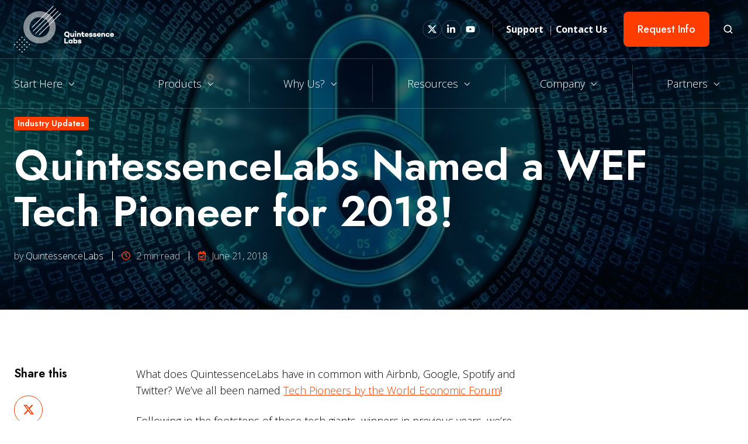

--- FILE ---
content_type: text/html; charset=UTF-8
request_url: https://www.quintessencelabs.com/blog/quintessencelabs-named-tech-pioneer-2018
body_size: 16777
content:
<!doctype html><html lang="en" class="no-js blog-3 blog-3--post"><head>
    <meta charset="utf-8">
    <title>QuintessenceLabs Named a WEF Tech Pioneer for 2018! - QuintessenceLabs</title>
    <link rel="shortcut icon" href="https://www.quintessencelabs.com/hubfs/QL-Logomark.webp">
    <meta name="description" content="What does QuintessenceLabs have in common with Airbnb, Google, Spotify and Twitter?&nbsp;We’ve all been named&nbsp;Tech Pioneers by the World Economic Forum!&nbsp; Following i">
    
		<script>			
			var act = {};
      act.xs = 479;
      act.sm = 767;
      act.md = 1139;
			act.scroll_offset = {
				sm: 66,
				md: 66,
				lg: 66,
				get: function() {
					if(window.matchMedia('(max-width: 767px)').matches) return act.scroll_offset.sm;
					if(window.matchMedia('(min-width: 1140px)').matches) return act.scroll_offset.lg;
					return act.scroll_offset.md;
				},
				set: function(sm, md, lg){
					act.scroll_offset.sm = sm;
					act.scroll_offset.md = md;
					act.scroll_offset.lg = lg;
				}
			};
		</script>
    
<meta name="viewport" content="width=device-width, initial-scale=1">

    <script src="/hs/hsstatic/jquery-libs/static-1.1/jquery/jquery-1.7.1.js"></script>
<script>hsjQuery = window['jQuery'];</script>
    <meta property="og:description" content="What does QuintessenceLabs have in common with Airbnb, Google, Spotify and Twitter?&nbsp;We’ve all been named&nbsp;Tech Pioneers by the World Economic Forum!&nbsp; Following i">
    <meta property="og:title" content="QuintessenceLabs Named a WEF Tech Pioneer for 2018! - QuintessenceLabs">
    <meta name="twitter:description" content="What does QuintessenceLabs have in common with Airbnb, Google, Spotify and Twitter?&nbsp;We’ve all been named&nbsp;Tech Pioneers by the World Economic Forum!&nbsp; Following i">
    <meta name="twitter:title" content="QuintessenceLabs Named a WEF Tech Pioneer for 2018! - QuintessenceLabs">

    

    
    <style>
a.cta_button{-moz-box-sizing:content-box !important;-webkit-box-sizing:content-box !important;box-sizing:content-box !important;vertical-align:middle}.hs-breadcrumb-menu{list-style-type:none;margin:0px 0px 0px 0px;padding:0px 0px 0px 0px}.hs-breadcrumb-menu-item{float:left;padding:10px 0px 10px 10px}.hs-breadcrumb-menu-divider:before{content:'›';padding-left:10px}.hs-featured-image-link{border:0}.hs-featured-image{float:right;margin:0 0 20px 20px;max-width:50%}@media (max-width: 568px){.hs-featured-image{float:none;margin:0;width:100%;max-width:100%}}.hs-screen-reader-text{clip:rect(1px, 1px, 1px, 1px);height:1px;overflow:hidden;position:absolute !important;width:1px}
</style>

<link rel="stylesheet" href="https://www.quintessencelabs.com/hubfs/hub_generated/template_assets/1/72484491079/1765491129392/template_main.min.css">
<link rel="stylesheet" href="https://www.quintessencelabs.com/hubfs/hub_generated/template_assets/1/72728022636/1765491118989/template_child.css">
<link rel="stylesheet" href="https://www.quintessencelabs.com/hubfs/hub_generated/module_assets/1/72486082090/1749747007330/module_icon.min.css">
<link rel="stylesheet" href="https://www.quintessencelabs.com/hubfs/hub_generated/template_assets/1/72478998110/1765491121933/template_site-search.min.css">
<link rel="stylesheet" href="https://www.quintessencelabs.com/hubfs/hub_generated/template_assets/1/72478035605/1765491117696/template_mobile-nav.min.css">
<link rel="stylesheet" href="https://www.quintessencelabs.com/hubfs/hub_generated/template_assets/1/72484491075/1765491124171/template_nav.min.css">
<link rel="stylesheet" href="https://www.quintessencelabs.com/hubfs/hub_generated/template_assets/1/72482719789/1765491123421/template_header-03.min.css">
<link rel="stylesheet" href="https://www.quintessencelabs.com/hubfs/hub_generated/template_assets/1/72483829644/1765491125919/template_header-03-overlap.min.css">
<link rel="stylesheet" href="https://www.quintessencelabs.com/hubfs/hub_generated/template_assets/1/72481573233/1765491121351/template_tag-list.min.css">
<link rel="stylesheet" href="https://www.quintessencelabs.com/hubfs/hub_generated/template_assets/1/72478089826/1765491122607/template_blog-infobar.min.css">
<link rel="stylesheet" href="https://www.quintessencelabs.com/hubfs/hub_generated/template_assets/1/72475497996/1765491121702/template_blog-hero-1.min.css">
<link rel="stylesheet" href="https://www.quintessencelabs.com/hubfs/hub_generated/template_assets/1/72486083001/1765491118140/template_blog-body-1.min.css">
<link rel="stylesheet" href="https://www.quintessencelabs.com/hubfs/hub_generated/template_assets/1/72482632302/1765491121104/template_blog-nav.min.css">

      <style>
        
          @media (min-width: 768px) {
            .blog-hero-1 {
              background-image: url(https://www.quintessencelabs.com/hubfs/Imported_Blog_Media/resized/85.jpg);
            }
          }
        
        
          @media (max-width: 767px) {
            .blog-hero-1 {
              background-image: url(https://www.quintessencelabs.com/hs-fs/hubfs/Imported_Blog_Media/resized/85.jpg?width=767&name=85.jpg);
            }
          }
        
        .blog-hero-1 {
          padding-top: 96px;
          padding-bottom: 96px;
        }
        @media (max-width: 767px) {
          .blog-hero-1 {
            padding-top: 48px;
            padding-bottom: 48px;
          }
        }
        .blog-3--post .blog-hero-1 {
          padding-top: 200px !important;
          padding-bottom: 70px !important;
        }
        .blog-3--post  .minh-full {
          min-height: 60vh !important;
        }
      </style>
    
<link rel="stylesheet" href="https://www.quintessencelabs.com/hubfs/hub_generated/template_assets/1/72486079414/1765491122165/template_rich-text.min.css">
<link rel="stylesheet" href="https://www.quintessencelabs.com/hubfs/hub_generated/template_assets/1/72481910136/1765491121741/template_blog-card.min.css">
<link rel="stylesheet" href="https://www.quintessencelabs.com/hubfs/hub_generated/template_assets/1/72481910135/1765491126746/template_section-intro.min.css">
<link rel="stylesheet" href="https://www.quintessencelabs.com/hubfs/hub_generated/template_assets/1/72478034596/1765491121427/template_form.min.css">
<link rel="stylesheet" href="https://www.quintessencelabs.com/hubfs/hub_generated/template_assets/1/72482632317/1765491113235/template_one-field-form.min.css">
<link rel="stylesheet" href="https://www.quintessencelabs.com/hubfs/hub_generated/template_assets/1/72482671732/1765491123023/template_logos.min.css">
<link rel="stylesheet" href="https://www.quintessencelabs.com/hubfs/hub_generated/template_assets/1/72486744863/1765491120625/template_column-navigation.min.css">
<link rel="stylesheet" href="https://www.quintessencelabs.com/hubfs/hub_generated/template_assets/1/72482632301/1765491120872/template_lang-select.min.css">
<link rel="stylesheet" href="https://www.quintessencelabs.com/hubfs/hub_generated/template_assets/1/76314516133/1765491118449/template_footer-09.min.css">
<style>
  @font-face {
    font-family: "Jost";
    font-weight: 800;
    font-style: normal;
    font-display: swap;
    src: url("/_hcms/googlefonts/Jost/800.woff2") format("woff2"), url("/_hcms/googlefonts/Jost/800.woff") format("woff");
  }
  @font-face {
    font-family: "Jost";
    font-weight: 700;
    font-style: normal;
    font-display: swap;
    src: url("/_hcms/googlefonts/Jost/700.woff2") format("woff2"), url("/_hcms/googlefonts/Jost/700.woff") format("woff");
  }
  @font-face {
    font-family: "Jost";
    font-weight: 500;
    font-style: normal;
    font-display: swap;
    src: url("/_hcms/googlefonts/Jost/500.woff2") format("woff2"), url("/_hcms/googlefonts/Jost/500.woff") format("woff");
  }
  @font-face {
    font-family: "Jost";
    font-weight: 400;
    font-style: normal;
    font-display: swap;
    src: url("/_hcms/googlefonts/Jost/regular.woff2") format("woff2"), url("/_hcms/googlefonts/Jost/regular.woff") format("woff");
  }
  @font-face {
    font-family: "Jost";
    font-weight: 600;
    font-style: normal;
    font-display: swap;
    src: url("/_hcms/googlefonts/Jost/600.woff2") format("woff2"), url("/_hcms/googlefonts/Jost/600.woff") format("woff");
  }
  @font-face {
    font-family: "Open Sans";
    font-weight: 700;
    font-style: normal;
    font-display: swap;
    src: url("/_hcms/googlefonts/Open_Sans/700.woff2") format("woff2"), url("/_hcms/googlefonts/Open_Sans/700.woff") format("woff");
  }
  @font-face {
    font-family: "Open Sans";
    font-weight: 300;
    font-style: normal;
    font-display: swap;
    src: url("/_hcms/googlefonts/Open_Sans/300.woff2") format("woff2"), url("/_hcms/googlefonts/Open_Sans/300.woff") format("woff");
  }
  @font-face {
    font-family: "Open Sans";
    font-weight: 400;
    font-style: normal;
    font-display: swap;
    src: url("/_hcms/googlefonts/Open_Sans/regular.woff2") format("woff2"), url("/_hcms/googlefonts/Open_Sans/regular.woff") format("woff");
  }
  @font-face {
    font-family: "Open Sans";
    font-weight: 700;
    font-style: normal;
    font-display: swap;
    src: url("/_hcms/googlefonts/Open_Sans/700.woff2") format("woff2"), url("/_hcms/googlefonts/Open_Sans/700.woff") format("woff");
  }
</style>

    <script type="application/ld+json">
{
  "mainEntityOfPage" : {
    "@type" : "WebPage",
    "@id" : "https://www.quintessencelabs.com/blog/quintessencelabs-named-tech-pioneer-2018"
  },
  "author" : {
    "name" : "QuintessenceLabs",
    "url" : "https://www.quintessencelabs.com/blog/author/quintessencelabs",
    "@type" : "Person"
  },
  "headline" : "QuintessenceLabs Named a WEF Tech Pioneer for 2018! - QuintessenceLabs",
  "datePublished" : "2018-06-21T15:07:00.000Z",
  "dateModified" : "2022-09-15T17:12:28.159Z",
  "publisher" : {
    "name" : "QuintessenceLabs",
    "logo" : {
      "url" : "https://cdn2.hubspot.net/hubfs/4317611/QLabs%20signature%20logo-1.png",
      "@type" : "ImageObject"
    },
    "@type" : "Organization"
  },
  "@context" : "https://schema.org",
  "@type" : "BlogPosting",
  "image" : [ "https://info.quintessencelabs.com/hubfs/Imported_Blog_Media/resized/85.jpg" ]
}
</script>


    
<!--  Added by GoogleAnalytics4 integration -->
<script>
var _hsp = window._hsp = window._hsp || [];
window.dataLayer = window.dataLayer || [];
function gtag(){dataLayer.push(arguments);}

var useGoogleConsentModeV2 = true;
var waitForUpdateMillis = 1000;


if (!window._hsGoogleConsentRunOnce) {
  window._hsGoogleConsentRunOnce = true;

  gtag('consent', 'default', {
    'ad_storage': 'denied',
    'analytics_storage': 'denied',
    'ad_user_data': 'denied',
    'ad_personalization': 'denied',
    'wait_for_update': waitForUpdateMillis
  });

  if (useGoogleConsentModeV2) {
    _hsp.push(['useGoogleConsentModeV2'])
  } else {
    _hsp.push(['addPrivacyConsentListener', function(consent){
      var hasAnalyticsConsent = consent && (consent.allowed || (consent.categories && consent.categories.analytics));
      var hasAdsConsent = consent && (consent.allowed || (consent.categories && consent.categories.advertisement));

      gtag('consent', 'update', {
        'ad_storage': hasAdsConsent ? 'granted' : 'denied',
        'analytics_storage': hasAnalyticsConsent ? 'granted' : 'denied',
        'ad_user_data': hasAdsConsent ? 'granted' : 'denied',
        'ad_personalization': hasAdsConsent ? 'granted' : 'denied'
      });
    }]);
  }
}

gtag('js', new Date());
gtag('set', 'developer_id.dZTQ1Zm', true);
gtag('config', 'G-QX57796MRN');
</script>
<script async src="https://www.googletagmanager.com/gtag/js?id=G-QX57796MRN"></script>

<!-- /Added by GoogleAnalytics4 integration -->

<!--  Added by GoogleTagManager integration -->
<script>
var _hsp = window._hsp = window._hsp || [];
window.dataLayer = window.dataLayer || [];
function gtag(){dataLayer.push(arguments);}

var useGoogleConsentModeV2 = true;
var waitForUpdateMillis = 1000;



var hsLoadGtm = function loadGtm() {
    if(window._hsGtmLoadOnce) {
      return;
    }

    if (useGoogleConsentModeV2) {

      gtag('set','developer_id.dZTQ1Zm',true);

      gtag('consent', 'default', {
      'ad_storage': 'denied',
      'analytics_storage': 'denied',
      'ad_user_data': 'denied',
      'ad_personalization': 'denied',
      'wait_for_update': waitForUpdateMillis
      });

      _hsp.push(['useGoogleConsentModeV2'])
    }

    (function(w,d,s,l,i){w[l]=w[l]||[];w[l].push({'gtm.start':
    new Date().getTime(),event:'gtm.js'});var f=d.getElementsByTagName(s)[0],
    j=d.createElement(s),dl=l!='dataLayer'?'&l='+l:'';j.async=true;j.src=
    'https://www.googletagmanager.com/gtm.js?id='+i+dl;f.parentNode.insertBefore(j,f);
    })(window,document,'script','dataLayer','GTM-NXFP99KM');

    window._hsGtmLoadOnce = true;
};

_hsp.push(['addPrivacyConsentListener', function(consent){
  if(consent.allowed || (consent.categories && consent.categories.analytics)){
    hsLoadGtm();
  }
}]);

</script>

<!-- /Added by GoogleTagManager integration -->


<link rel="preconnect" href="https://fonts.googleapis.com">
<link rel="preconnect" href="https://fonts.gstatic.com" crossorigin>
<link href="https://fonts.googleapis.com/css2?family=Jost:wght@300;500&amp;display=swap" rel="stylesheet">
<meta name="google-site-verification" content="ZRJy6b-b9uZmfVMSddYkoMq8_OL529z0OkkaE-6rygU">

<!-- Google ADS tag (gtag.js) -->
<script async src="https://www.googletagmanager.com/gtag/js?id=AW-954442811"></script>
<script>
  window.dataLayer = window.dataLayer || [];
  function gtag(){dataLayer.push(arguments);}
  gtag('js', new Date());

  gtag('config', 'AW-954442811');
</script>

<link rel="amphtml" href="https://www.quintessencelabs.com/blog/quintessencelabs-named-tech-pioneer-2018?hs_amp=true">

<meta property="og:image" content="https://www.quintessencelabs.com/hubfs/Imported_Blog_Media/resized/85.jpg">
<meta property="og:image:width" content="1500">
<meta property="og:image:height" content="900">

<meta name="twitter:image" content="https://www.quintessencelabs.com/hubfs/Imported_Blog_Media/resized/85.jpg">


<meta property="og:url" content="https://www.quintessencelabs.com/blog/quintessencelabs-named-tech-pioneer-2018">
<meta name="twitter:card" content="summary_large_image">
<meta name="twitter:creator" content="@QuintessenceLab">

<link rel="canonical" href="https://www.quintessencelabs.com/blog/quintessencelabs-named-tech-pioneer-2018">

<meta property="og:type" content="article">
<link rel="alternate" type="application/rss+xml" href="https://www.quintessencelabs.com/blog/rss.xml">
<meta name="twitter:domain" content="www.quintessencelabs.com">
<script src="//platform.linkedin.com/in.js" type="text/javascript">
    lang: en_US
</script>

<meta http-equiv="content-language" content="en">







  <meta name="generator" content="HubSpot"></head>
  <body class="  hs-content-id-84930881910 hs-blog-post hs-blog-id-84935027498">
<!--  Added by GoogleTagManager integration -->
<noscript><iframe src="https://www.googletagmanager.com/ns.html?id=GTM-NXFP99KM" height="0" width="0" style="display:none;visibility:hidden"></iframe></noscript>

<!-- /Added by GoogleTagManager integration -->

    <div id="top"></div>
    <div class="page">
      
        <div data-global-resource-path="Act3 Child/partials/header-03.html">


















  


<header class="header header--3 header--overlap header--sticky header--w-icons header--w-info header--w-search header--wo-lang hs-search-hidden">
  <div class="container-fluid above-header">
<div class="row-fluid-wrapper">
<div class="row-fluid">
<div class="span12 widget-span widget-type-cell " style="" data-widget-type="cell" data-x="0" data-w="12">

</div><!--end widget-span -->
</div>
</div>
</div>
  <div class="header__sticky-wrapper">
    <div class="header__sticky-element">
      <div class="header__section header__section--top section">
        <div class="header__center container">
          <div class="row items-center">
            <div class="col s3 md-s3 sm-s4">
              <div class="header__logo"><div class="header__logo__overlap"><div id="hs_cos_wrapper_overlapping_header_logo" class="hs_cos_wrapper hs_cos_wrapper_widget hs_cos_wrapper_type_module widget-type-logo" style="" data-hs-cos-general-type="widget" data-hs-cos-type="module">
  






















  
  <span id="hs_cos_wrapper_overlapping_header_logo_hs_logo_widget" class="hs_cos_wrapper hs_cos_wrapper_widget hs_cos_wrapper_type_logo" style="" data-hs-cos-general-type="widget" data-hs-cos-type="logo"><a href="/" id="hs-link-overlapping_header_logo_hs_logo_widget" style="border-width:0px;border:0px;"><img src="https://www.quintessencelabs.com/hs-fs/hubfs/Asset%202@2x.png?width=171&amp;height=80&amp;name=Asset%202@2x.png" class="hs-image-widget " height="80" style="height: auto;width:171px;border-width:0px;border:0px;" width="171" alt="QLabs Signature Logo.png" title="QLabs Signature Logo.png" srcset="https://www.quintessencelabs.com/hs-fs/hubfs/Asset%202@2x.png?width=86&amp;height=40&amp;name=Asset%202@2x.png 86w, https://www.quintessencelabs.com/hs-fs/hubfs/Asset%202@2x.png?width=171&amp;height=80&amp;name=Asset%202@2x.png 171w, https://www.quintessencelabs.com/hs-fs/hubfs/Asset%202@2x.png?width=257&amp;height=120&amp;name=Asset%202@2x.png 257w, https://www.quintessencelabs.com/hs-fs/hubfs/Asset%202@2x.png?width=342&amp;height=160&amp;name=Asset%202@2x.png 342w, https://www.quintessencelabs.com/hs-fs/hubfs/Asset%202@2x.png?width=428&amp;height=200&amp;name=Asset%202@2x.png 428w, https://www.quintessencelabs.com/hs-fs/hubfs/Asset%202@2x.png?width=513&amp;height=240&amp;name=Asset%202@2x.png 513w" sizes="(max-width: 171px) 100vw, 171px"></a></span>
</div></div><div class="header__logo__sticky"><div id="hs_cos_wrapper_sticky_header_logo" class="hs_cos_wrapper hs_cos_wrapper_widget hs_cos_wrapper_type_module widget-type-logo" style="" data-hs-cos-general-type="widget" data-hs-cos-type="module">
  






















  
  
  
    
  

</div></div></div>
            </div>
            <div class="col s9 md-s9 sm-s8">
              <div class="flex flex-row items-center justify-end no-shrink wrap">
                
                  
                    
                  
                  <div class="header__icons">
                    <div class="header__icons__static">
                      <div id="hs_cos_wrapper_static_header_icons" class="hs_cos_wrapper hs_cos_wrapper_widget hs_cos_wrapper_type_module" style="" data-hs-cos-general-type="widget" data-hs-cos-type="module">

<div class="module module--static_header_icons module--icon module--text-right">
    <div class="module__inner">

  <div class="inline-items inline-items--right" style="gap: 10px;">
    
  <a href="https://twitter.com/QuintessenceLab" target="_blank"><span class="icon icon--static_header_icons-1 icon--type-icon icon--small icon--disc icon--outline icon--light">
      <span class="icon__glyph">
        
          <svg version="1.0" xmlns="http://www.w3.org/2000/svg" viewbox="0 0 512 512" aria-hidden="true"><g id="Twitter1_layer"><path d="M459.37 151.716c.325 4.548.325 9.097.325 13.645 0 138.72-105.583 298.558-298.558 298.558-59.452 0-114.68-17.219-161.137-47.106 8.447.974 16.568 1.299 25.34 1.299 49.055 0 94.213-16.568 130.274-44.832-46.132-.975-84.792-31.188-98.112-72.772 6.498.974 12.995 1.624 19.818 1.624 9.421 0 18.843-1.3 27.614-3.573-48.081-9.747-84.143-51.98-84.143-102.985v-1.299c13.969 7.797 30.214 12.67 47.431 13.319-28.264-18.843-46.781-51.005-46.781-87.391 0-19.492 5.197-37.36 14.294-52.954 51.655 63.675 129.3 105.258 216.365 109.807-1.624-7.797-2.599-15.918-2.599-24.04 0-57.828 46.782-104.934 104.934-104.934 30.213 0 57.502 12.67 76.67 33.137 23.715-4.548 46.456-13.32 66.599-25.34-7.798 24.366-24.366 44.833-46.132 57.827 21.117-2.273 41.584-8.122 60.426-16.243-14.292 20.791-32.161 39.308-52.628 54.253z" /></g></svg>
        
      </span>
      <span class="screen-reader-text"></span>
    </span></a>
    
  <a href="https://www.linkedin.com/company/quintessencelabs" target="_blank"><span class="icon icon--static_header_icons-2 icon--type-icon icon--small icon--disc icon--outline icon--light">
      <span class="icon__glyph">
        
          <svg version="1.0" xmlns="http://www.w3.org/2000/svg" viewbox="0 0 448 512" aria-hidden="true"><g id="LinkedIn In2_layer"><path d="M100.28 448H7.4V148.9h92.88zM53.79 108.1C24.09 108.1 0 83.5 0 53.8a53.79 53.79 0 0 1 107.58 0c0 29.7-24.1 54.3-53.79 54.3zM447.9 448h-92.68V302.4c0-34.7-.7-79.2-48.29-79.2-48.29 0-55.69 37.7-55.69 76.7V448h-92.78V148.9h89.08v40.8h1.3c12.4-23.5 42.69-48.3 87.88-48.3 94 0 111.28 61.9 111.28 142.3V448z" /></g></svg>
        
      </span>
      <span class="screen-reader-text"></span>
    </span></a></div>

    </div>
  </div>
</div>
                    </div>
                    <div class="header__icons__overlap">
                      <div id="hs_cos_wrapper_overlapping_header_icons" class="hs_cos_wrapper hs_cos_wrapper_widget hs_cos_wrapper_type_module" style="" data-hs-cos-general-type="widget" data-hs-cos-type="module">

<div class="module module--overlapping_header_icons module--icon module--text-right">
    <div class="module__inner">

  <div class="inline-items inline-items--right" style="gap: 10px;">
    
  <a href="https://twitter.com/QuintessenceLab" target="_blank"><span class="icon icon--overlapping_header_icons-1 icon--type-code icon--small icon--disc icon--outline icon--ghost">
      <span class="icon__glyph">
        
          <svg xmlns="http://www.w3.org/2000/svg" viewbox="0 0 512 512"><path d="M389.2 48h70.6L305.6 224.2 487 464H345L233.7 318.6 106.5 464H35.8l164.9-188.5L26.8 48h145.6l100.5 132.9L389.2 48zm-24.8 373.8h39.1L151.1 88h-42l255.3 333.8z" /></svg>
        
      </span>
      <span class="screen-reader-text"></span>
    </span></a>
    
  <a href="https://www.linkedin.com/company/quintessencelabs/" target="_blank"><span class="icon icon--overlapping_header_icons-2 icon--type-icon icon--small icon--disc icon--outline icon--ghost">
      <span class="icon__glyph">
        
          <svg version="1.0" xmlns="http://www.w3.org/2000/svg" viewbox="0 0 448 512" aria-hidden="true"><g id="LinkedIn In1_layer"><path d="M100.28 448H7.4V148.9h92.88zM53.79 108.1C24.09 108.1 0 83.5 0 53.8a53.79 53.79 0 0 1 107.58 0c0 29.7-24.1 54.3-53.79 54.3zM447.9 448h-92.68V302.4c0-34.7-.7-79.2-48.29-79.2-48.29 0-55.69 37.7-55.69 76.7V448h-92.78V148.9h89.08v40.8h1.3c12.4-23.5 42.69-48.3 87.88-48.3 94 0 111.28 61.9 111.28 142.3V448z" /></g></svg>
        
      </span>
      <span class="screen-reader-text"></span>
    </span></a>
    
  <a href="https://www.youtube.com/@QuintessenceLabs23" target="_blank"><span class="icon icon--overlapping_header_icons-3 icon--type-icon icon--small icon--disc icon--outline icon--ghost">
      <span class="icon__glyph">
        
          <svg version="1.0" xmlns="http://www.w3.org/2000/svg" viewbox="0 0 576 512" aria-hidden="true"><g id="YouTube2_layer"><path d="M549.655 124.083c-6.281-23.65-24.787-42.276-48.284-48.597C458.781 64 288 64 288 64S117.22 64 74.629 75.486c-23.497 6.322-42.003 24.947-48.284 48.597-11.412 42.867-11.412 132.305-11.412 132.305s0 89.438 11.412 132.305c6.281 23.65 24.787 41.5 48.284 47.821C117.22 448 288 448 288 448s170.78 0 213.371-11.486c23.497-6.321 42.003-24.171 48.284-47.821 11.412-42.867 11.412-132.305 11.412-132.305s0-89.438-11.412-132.305zm-317.51 213.508V175.185l142.739 81.205-142.739 81.201z" /></g></svg>
        
      </span>
      <span class="screen-reader-text"></span>
    </span></a></div>

    </div>
  </div>
</div>
                    </div>
                  </div>
                
                
                  <div class="header__info">
                    <div id="hs_cos_wrapper_header_info" class="hs_cos_wrapper hs_cos_wrapper_widget hs_cos_wrapper_type_module widget-type-rich_text" style="" data-hs-cos-general-type="widget" data-hs-cos-type="module"><span id="hs_cos_wrapper_header_info_" class="hs_cos_wrapper hs_cos_wrapper_widget hs_cos_wrapper_type_rich_text" style="" data-hs-cos-general-type="widget" data-hs-cos-type="rich_text"><a href="//4317611.hs-sites.com/support" rel="noopener"><strong>Support</strong></a>&nbsp; | <a href="//4317611.hs-sites.com/contact" rel="noopener"><strong>Contact Us</strong></a></span></div>
                  </div>
                
                
                <div class="header__buttons">
                  <div class="header__buttons__static">
                    <div id="hs_cos_wrapper_static_header_buttons" class="hs_cos_wrapper hs_cos_wrapper_widget hs_cos_wrapper_type_module" style="" data-hs-cos-general-type="widget" data-hs-cos-type="module">


<div class="module module--static_header_buttons module--button">
    <div class="module__inner">

  <div class="inline-items"></div>

    </div>
  </div>
</div>
                  </div>
                  <div class="header__buttons__overlap">
                    <div id="hs_cos_wrapper_overlapping_header_buttons" class="hs_cos_wrapper hs_cos_wrapper_widget hs_cos_wrapper_type_module" style="" data-hs-cos-general-type="widget" data-hs-cos-type="module">


<div class="module module--overlapping_header_buttons module--button">
    <div class="module__inner">

  <div class="inline-items">
        
        
        
    
  <a href="https://www.quintessencelabs.com/contact" class="btn btn--fill btn--large btn--accent btn--default  btn--overlapping_header_buttons-1">
          
          Request Info
        </a></div>

    </div>
  </div>
</div>
                  </div>
                </div>
                
                  <div class="header__search">
                    <div id="hs_cos_wrapper_header_search" class="hs_cos_wrapper hs_cos_wrapper_widget hs_cos_wrapper_type_module" style="" data-hs-cos-general-type="widget" data-hs-cos-type="module">


<div id="header_search" class="site-search site-search--light txt--light">
  <a href="javascript:;" class="site-search__open site-search__open--auto ui-icon" role="button" aria-label="Open search window">
    <svg width="24" height="24" viewbox="0 0 24 24" xmlns="http://www.w3.org/2000/svg">
      <path d="M20.71 19.29L17.31 15.9C18.407 14.5025 19.0022 12.7767 19 11C19 9.41775 18.5308 7.87103 17.6518 6.55544C16.7727 5.23984 15.5233 4.21446 14.0615 3.60896C12.5997 3.00346 10.9911 2.84504 9.43928 3.15372C7.88743 3.4624 6.46197 4.22433 5.34315 5.34315C4.22433 6.46197 3.4624 7.88743 3.15372 9.43928C2.84504 10.9911 3.00347 12.5997 3.60897 14.0615C4.21447 15.5233 5.23985 16.7727 6.55544 17.6518C7.87103 18.5308 9.41775 19 11 19C12.7767 19.0022 14.5025 18.407 15.9 17.31L19.29 20.71C19.383 20.8037 19.4936 20.8781 19.6154 20.9289C19.7373 20.9797 19.868 21.0058 20 21.0058C20.132 21.0058 20.2627 20.9797 20.3846 20.9289C20.5064 20.8781 20.617 20.8037 20.71 20.71C20.8037 20.617 20.8781 20.5064 20.9289 20.3846C20.9797 20.2627 21.0058 20.132 21.0058 20C21.0058 19.868 20.9797 19.7373 20.9289 19.6154C20.8781 19.4936 20.8037 19.383 20.71 19.29ZM5 11C5 9.81331 5.3519 8.65327 6.01119 7.66658C6.67047 6.67988 7.60755 5.91085 8.7039 5.45672C9.80026 5.0026 11.0067 4.88378 12.1705 5.11529C13.3344 5.3468 14.4035 5.91824 15.2426 6.75736C16.0818 7.59647 16.6532 8.66557 16.8847 9.82946C17.1162 10.9933 16.9974 12.1997 16.5433 13.2961C16.0892 14.3925 15.3201 15.3295 14.3334 15.9888C13.3467 16.6481 12.1867 17 11 17C9.4087 17 7.88258 16.3679 6.75736 15.2426C5.63214 14.1174 5 12.5913 5 11Z" fill="currentColor" />
    </svg>
  </a>
  <div class="site-search__popup">
    <div class="site-search__bar">
      <form id="searchForm" class="site-search__form" autocomplete="off" results-zero-text="Sorry, no results found.">
        <input class="site-search__input" id="searchInput" name="searchInput" type="text" placeholder="Search our website" title="Search our website">
        <input name="portalId" type="hidden" value="4317611">
        <input name="language" type="hidden" value="en">
        <input name="domains" type="hidden" value="all">
        <input name="resultsLength" type="hidden" value="LONG">
        <button class="site-search__submit ui-icon" type="submit" aria-label="Search">
          <svg width="24" height="24" viewbox="0 0 24 24" xmlns="http://www.w3.org/2000/svg">
            <path d="M20.71 19.29L17.31 15.9C18.407 14.5025 19.0022 12.7767 19 11C19 9.41775 18.5308 7.87103 17.6518 6.55544C16.7727 5.23984 15.5233 4.21446 14.0615 3.60896C12.5997 3.00346 10.9911 2.84504 9.43928 3.15372C7.88743 3.4624 6.46197 4.22433 5.34315 5.34315C4.22433 6.46197 3.4624 7.88743 3.15372 9.43928C2.84504 10.9911 3.00347 12.5997 3.60897 14.0615C4.21447 15.5233 5.23985 16.7727 6.55544 17.6518C7.87103 18.5308 9.41775 19 11 19C12.7767 19.0022 14.5025 18.407 15.9 17.31L19.29 20.71C19.383 20.8037 19.4936 20.8781 19.6154 20.9289C19.7373 20.9797 19.868 21.0058 20 21.0058C20.132 21.0058 20.2627 20.9797 20.3846 20.9289C20.5064 20.8781 20.617 20.8037 20.71 20.71C20.8037 20.617 20.8781 20.5064 20.9289 20.3846C20.9797 20.2627 21.0058 20.132 21.0058 20C21.0058 19.868 20.9797 19.7373 20.9289 19.6154C20.8781 19.4936 20.8037 19.383 20.71 19.29ZM5 11C5 9.81331 5.3519 8.65327 6.01119 7.66658C6.67047 6.67988 7.60755 5.91085 8.7039 5.45672C9.80026 5.0026 11.0067 4.88378 12.1705 5.11529C13.3344 5.3468 14.4035 5.91824 15.2426 6.75736C16.0818 7.59647 16.6532 8.66557 16.8847 9.82946C17.1162 10.9933 16.9974 12.1997 16.5433 13.2961C16.0892 14.3925 15.3201 15.3295 14.3334 15.9888C13.3467 16.6481 12.1867 17 11 17C9.4087 17 7.88258 16.3679 6.75736 15.2426C5.63214 14.1174 5 12.5913 5 11Z" fill="currentColor"></path>
          </svg>
        </button>
        <a href="javascript:;" class="site-search__close ui-icon" role="button" aria-label="Close search window">
          <svg width="24" height="24" viewbox="0 0 24 24" xmlns="http://www.w3.org/2000/svg">
            <path d="M20.707 4.707a1 1 0 0 0-1.414-1.414L12 10.586 4.707 3.293a1 1 0 0 0-1.414 1.414L10.586 12l-7.293 7.293a1 1 0 1 0 1.414 1.414L12 13.414l7.293 7.293a1 1 0 0 0 1.414-1.414L13.414 12l7.293-7.293z" fill="currentColor" />
          </svg>
        </a>
      </form>
    </div>
    <div class="site-search__results">
      <div class="site-search__results-block">
        <div class="site-search__result-template"><div class="site-search__result-text">
            <div class="site-search__result-title ui-label"></div>
            <div class="site-search__result-desc small-text"></div>
          </div>
        </div>
        <button class="site-search__more btn btn--fill btn--medium btn--accent">More results</button>
      </div>
    </div>
  </div>
</div></div>
                  </div>
                
                <div class="header__mobile-nav">
                  <div id="hs_cos_wrapper_header_mobile_nav" class="hs_cos_wrapper hs_cos_wrapper_widget hs_cos_wrapper_type_module" style="" data-hs-cos-general-type="widget" data-hs-cos-type="module">







<div class="module module--header_mobile_nav module--mnav">
    <div class="module__inner">

  <div class="mnav mnav--light">
    <a class="mnav__open mnav__open--auto ui-icon" href="javascript:;" role="button" aria-label="Open menu">
      <svg width="24" height="24" viewbox="0 0 24 24" xmlns="http://www.w3.org/2000/svg">
        <path d="M3 6a1 1 0 0 1 1-1h16a1 1 0 1 1 0 2H4a1 1 0 0 1-1-1zm0 6a1 1 0 0 1 1-1h16a1 1 0 1 1 0 2H4a1 1 0 0 1-1-1zm1 5a1 1 0 1 0 0 2h16a1 1 0 1 0 0-2H4z" fill="currentColor" />
      </svg>
    </a>
    <div class="mnav__overlay"></div>
    <div class="mnav__popup">
      
      <div class="mnav__section mnav__section--first mnav__menu hs-skip-lang-url-rewrite">
        
  
  
    <ul class="mnav__menu__list mnav__menu__list--level1">
      <li class="mnav__menu__item mnav__menu__item--parent">
        <div class="mnav__menu__label">
          <a class="mnav__menu__link" href="https://www.quintessencelabs.com/start-here">Start Here</a>
          
            <div class="mnav__menu__toggle" role="button">
              <div class="mnav__menu__toggle__open-icon">
                <svg class="mnav__menu__toggle__open" width="24" height="24" viewbox="0 0 24 24" xmlns="http://www.w3.org/2000/svg">
                  <path d="M5.29289 8.29289C4.90237 8.68342 4.90237 9.31658 5.29289 9.70711L11.2929 15.7071C11.6834 16.0976 12.3166 16.0976 12.7071 15.7071L18.7071 9.70711C19.0976 9.31658 19.0976 8.68342 18.7071 8.29289C18.3166 7.90237 17.6834 7.90237 17.2929 8.29289L12 13.5858L6.70711 8.29289C6.31658 7.90237 5.68342 7.90237 5.29289 8.29289Z" fill="currentColor" />
                </svg>
              </div>
              <div class="mnav__menu__toggle__close-icon">
                <svg width="24" height="24" viewbox="0 0 24 24" xmlns="http://www.w3.org/2000/svg">
                  <path d="M5.29289 15.7071C4.90237 15.3166 4.90237 14.6834 5.29289 14.2929L11.2929 8.29289C11.6834 7.90237 12.3166 7.90237 12.7071 8.29289L18.7071 14.2929C19.0976 14.6834 19.0976 15.3166 18.7071 15.7071C18.3166 16.0976 17.6834 16.0976 17.2929 15.7071L12 10.4142L6.70711 15.7071C6.31658 16.0976 5.68342 16.0976 5.29289 15.7071Z" fill="currentColor" />
                </svg>
              </div>
            </div>
          
        </div>
        
  
  
    <ul class="mnav__menu__list mnav__menu__list--level2 mnav__menu__list--child">
      <li class="mnav__menu__item">
        <div class="mnav__menu__label">
          <a class="mnav__menu__link" href="https://www.quintessencelabs.com/start-here">Start Your Journey</a>
          
        </div>
        
  
  

      </li>
    
  
    
      <li class="mnav__menu__item">
        <div class="mnav__menu__label">
          <a class="mnav__menu__link" href="https://www.quintessencelabs.com/quantum-101">Quantum 101</a>
          
        </div>
        
  
  

      </li>
    </ul>
  

      </li>
    
  
    
      <li class="mnav__menu__item">
        <div class="mnav__menu__label">
          <a class="mnav__menu__link" href="https://www.quintessencelabs.com/products">Products</a>
          
        </div>
        
  
  

      </li>
    
  
    
      <li class="mnav__menu__item mnav__menu__item--parent">
        <div class="mnav__menu__label">
          <a class="mnav__menu__link" href="https://www.quintessencelabs.com/why-us">Why Us?</a>
          
            <div class="mnav__menu__toggle" role="button">
              <div class="mnav__menu__toggle__open-icon">
                <svg class="mnav__menu__toggle__open" width="24" height="24" viewbox="0 0 24 24" xmlns="http://www.w3.org/2000/svg">
                  <path d="M5.29289 8.29289C4.90237 8.68342 4.90237 9.31658 5.29289 9.70711L11.2929 15.7071C11.6834 16.0976 12.3166 16.0976 12.7071 15.7071L18.7071 9.70711C19.0976 9.31658 19.0976 8.68342 18.7071 8.29289C18.3166 7.90237 17.6834 7.90237 17.2929 8.29289L12 13.5858L6.70711 8.29289C6.31658 7.90237 5.68342 7.90237 5.29289 8.29289Z" fill="currentColor" />
                </svg>
              </div>
              <div class="mnav__menu__toggle__close-icon">
                <svg width="24" height="24" viewbox="0 0 24 24" xmlns="http://www.w3.org/2000/svg">
                  <path d="M5.29289 15.7071C4.90237 15.3166 4.90237 14.6834 5.29289 14.2929L11.2929 8.29289C11.6834 7.90237 12.3166 7.90237 12.7071 8.29289L18.7071 14.2929C19.0976 14.6834 19.0976 15.3166 18.7071 15.7071C18.3166 16.0976 17.6834 16.0976 17.2929 15.7071L12 10.4142L6.70711 15.7071C6.31658 16.0976 5.68342 16.0976 5.29289 15.7071Z" fill="currentColor" />
                </svg>
              </div>
            </div>
          
        </div>
        
  
  
    <ul class="mnav__menu__list mnav__menu__list--level2 mnav__menu__list--child">
      <li class="mnav__menu__item">
        <div class="mnav__menu__label">
          <a class="mnav__menu__link" href="https://www.quintessencelabs.com/why-us">Why QLabs?</a>
          
        </div>
        
  
  

      </li>
    
  
    
      <li class="mnav__menu__item">
        <div class="mnav__menu__label">
          <a class="mnav__menu__link" href="https://www.quintessencelabs.com/why-now">Why Now?</a>
          
        </div>
        
  
  

      </li>
    
  
    
      <li class="mnav__menu__item">
        <div class="mnav__menu__label">
          <a class="mnav__menu__link" href="https://www.quintessencelabs.com/awards">Awards</a>
          
        </div>
        
  
  

      </li>
    
  
    
      <li class="mnav__menu__item">
        <div class="mnav__menu__label">
          <a class="mnav__menu__link" href="https://www.quintessencelabs.com/our-technology">Our Technology</a>
          
        </div>
        
  
  

      </li>
    
  
    
      <li class="mnav__menu__item">
        <div class="mnav__menu__label">
          <a class="mnav__menu__link" href="https://www.quintessencelabs.com/compliance-and-certifications">Compliance &amp; Certifications</a>
          
        </div>
        
  
  

      </li>
    </ul>
  

      </li>
    
  
    
      <li class="mnav__menu__item mnav__menu__item--parent">
        <div class="mnav__menu__label">
          <a class="mnav__menu__link" href="https://www.quintessencelabs.com/resources">Resources</a>
          
            <div class="mnav__menu__toggle" role="button">
              <div class="mnav__menu__toggle__open-icon">
                <svg class="mnav__menu__toggle__open" width="24" height="24" viewbox="0 0 24 24" xmlns="http://www.w3.org/2000/svg">
                  <path d="M5.29289 8.29289C4.90237 8.68342 4.90237 9.31658 5.29289 9.70711L11.2929 15.7071C11.6834 16.0976 12.3166 16.0976 12.7071 15.7071L18.7071 9.70711C19.0976 9.31658 19.0976 8.68342 18.7071 8.29289C18.3166 7.90237 17.6834 7.90237 17.2929 8.29289L12 13.5858L6.70711 8.29289C6.31658 7.90237 5.68342 7.90237 5.29289 8.29289Z" fill="currentColor" />
                </svg>
              </div>
              <div class="mnav__menu__toggle__close-icon">
                <svg width="24" height="24" viewbox="0 0 24 24" xmlns="http://www.w3.org/2000/svg">
                  <path d="M5.29289 15.7071C4.90237 15.3166 4.90237 14.6834 5.29289 14.2929L11.2929 8.29289C11.6834 7.90237 12.3166 7.90237 12.7071 8.29289L18.7071 14.2929C19.0976 14.6834 19.0976 15.3166 18.7071 15.7071C18.3166 16.0976 17.6834 16.0976 17.2929 15.7071L12 10.4142L6.70711 15.7071C6.31658 16.0976 5.68342 16.0976 5.29289 15.7071Z" fill="currentColor" />
                </svg>
              </div>
            </div>
          
        </div>
        
  
  
    <ul class="mnav__menu__list mnav__menu__list--level2 mnav__menu__list--child">
      <li class="mnav__menu__item">
        <div class="mnav__menu__label">
          <a class="mnav__menu__link" href="https://www.quintessencelabs.com/resources">Resource Library</a>
          
        </div>
        
  
  

      </li>
    
  
    
      <li class="mnav__menu__item">
        <div class="mnav__menu__label">
          <a class="mnav__menu__link" href="https://www.quintessencelabs.com/quantum-101">Quantum 101</a>
          
        </div>
        
  
  

      </li>
    
  
    
      <li class="mnav__menu__item">
        <div class="mnav__menu__label">
          <a class="mnav__menu__link" href="https://www.quintessencelabs.com/faqs">FAQs</a>
          
        </div>
        
  
  

      </li>
    
  
    
      <li class="mnav__menu__item">
        <div class="mnav__menu__label">
          <a class="mnav__menu__link" href="https://www.quintessencelabs.com/events">Events</a>
          
        </div>
        
  
  

      </li>
    
  
    
      <li class="mnav__menu__item">
        <div class="mnav__menu__label">
          <a class="mnav__menu__link" href="https://www.quintessencelabs.com/blog">Blog</a>
          
        </div>
        
  
  

      </li>
    </ul>
  

      </li>
    
  
    
      <li class="mnav__menu__item mnav__menu__item--parent">
        <div class="mnav__menu__label">
          <a class="mnav__menu__link" href="https://www.quintessencelabs.com/about-us">Company</a>
          
            <div class="mnav__menu__toggle" role="button">
              <div class="mnav__menu__toggle__open-icon">
                <svg class="mnav__menu__toggle__open" width="24" height="24" viewbox="0 0 24 24" xmlns="http://www.w3.org/2000/svg">
                  <path d="M5.29289 8.29289C4.90237 8.68342 4.90237 9.31658 5.29289 9.70711L11.2929 15.7071C11.6834 16.0976 12.3166 16.0976 12.7071 15.7071L18.7071 9.70711C19.0976 9.31658 19.0976 8.68342 18.7071 8.29289C18.3166 7.90237 17.6834 7.90237 17.2929 8.29289L12 13.5858L6.70711 8.29289C6.31658 7.90237 5.68342 7.90237 5.29289 8.29289Z" fill="currentColor" />
                </svg>
              </div>
              <div class="mnav__menu__toggle__close-icon">
                <svg width="24" height="24" viewbox="0 0 24 24" xmlns="http://www.w3.org/2000/svg">
                  <path d="M5.29289 15.7071C4.90237 15.3166 4.90237 14.6834 5.29289 14.2929L11.2929 8.29289C11.6834 7.90237 12.3166 7.90237 12.7071 8.29289L18.7071 14.2929C19.0976 14.6834 19.0976 15.3166 18.7071 15.7071C18.3166 16.0976 17.6834 16.0976 17.2929 15.7071L12 10.4142L6.70711 15.7071C6.31658 16.0976 5.68342 16.0976 5.29289 15.7071Z" fill="currentColor" />
                </svg>
              </div>
            </div>
          
        </div>
        
  
  
    <ul class="mnav__menu__list mnav__menu__list--level2 mnav__menu__list--child">
      <li class="mnav__menu__item">
        <div class="mnav__menu__label">
          <a class="mnav__menu__link" href="https://www.quintessencelabs.com/about-us">About Us</a>
          
        </div>
        
  
  

      </li>
    
  
    
      <li class="mnav__menu__item">
        <div class="mnav__menu__label">
          <a class="mnav__menu__link" href="https://www.quintessencelabs.com/leadership">Leadership</a>
          
        </div>
        
  
  

      </li>
    
  
    
      <li class="mnav__menu__item">
        <div class="mnav__menu__label">
          <a class="mnav__menu__link" href="https://www.quintessencelabs.com/careers">Careers</a>
          
        </div>
        
  
  

      </li>
    
  
    
      <li class="mnav__menu__item">
        <div class="mnav__menu__label">
          <a class="mnav__menu__link" href="https://www.quintessencelabs.com/news">News</a>
          
        </div>
        
  
  

      </li>
    </ul>
  

      </li>
    
  
    
      <li class="mnav__menu__item mnav__menu__item--parent">
        <div class="mnav__menu__label">
          <a class="mnav__menu__link" href="https://www.quintessencelabs.com/partners">Partners</a>
          
            <div class="mnav__menu__toggle" role="button">
              <div class="mnav__menu__toggle__open-icon">
                <svg class="mnav__menu__toggle__open" width="24" height="24" viewbox="0 0 24 24" xmlns="http://www.w3.org/2000/svg">
                  <path d="M5.29289 8.29289C4.90237 8.68342 4.90237 9.31658 5.29289 9.70711L11.2929 15.7071C11.6834 16.0976 12.3166 16.0976 12.7071 15.7071L18.7071 9.70711C19.0976 9.31658 19.0976 8.68342 18.7071 8.29289C18.3166 7.90237 17.6834 7.90237 17.2929 8.29289L12 13.5858L6.70711 8.29289C6.31658 7.90237 5.68342 7.90237 5.29289 8.29289Z" fill="currentColor" />
                </svg>
              </div>
              <div class="mnav__menu__toggle__close-icon">
                <svg width="24" height="24" viewbox="0 0 24 24" xmlns="http://www.w3.org/2000/svg">
                  <path d="M5.29289 15.7071C4.90237 15.3166 4.90237 14.6834 5.29289 14.2929L11.2929 8.29289C11.6834 7.90237 12.3166 7.90237 12.7071 8.29289L18.7071 14.2929C19.0976 14.6834 19.0976 15.3166 18.7071 15.7071C18.3166 16.0976 17.6834 16.0976 17.2929 15.7071L12 10.4142L6.70711 15.7071C6.31658 16.0976 5.68342 16.0976 5.29289 15.7071Z" fill="currentColor" />
                </svg>
              </div>
            </div>
          
        </div>
        
  
  
    <ul class="mnav__menu__list mnav__menu__list--level2 mnav__menu__list--child">
      <li class="mnav__menu__item">
        <div class="mnav__menu__label">
          <a class="mnav__menu__link" href="https://www.quintessencelabs.com/contact">Become A Partner</a>
          
        </div>
        
  
  

      </li>
    
  
    
      <li class="mnav__menu__item">
        <div class="mnav__menu__label">
          <a class="mnav__menu__link" href="https://www.quintessencelabs.com/partners#channel-partners">Channel Partners</a>
          
        </div>
        
  
  

      </li>
    
  
    
      <li class="mnav__menu__item">
        <div class="mnav__menu__label">
          <a class="mnav__menu__link" href="https://www.quintessencelabs.com/partners#technology-partner-alliances">Technology Partner Alliances</a>
          
        </div>
        
  
  

      </li>
    
  
    
      <li class="mnav__menu__item">
        <div class="mnav__menu__label">
          <a class="mnav__menu__link" href="https://www.quintessencelabs.com/partner-f5">F5 and QuintessenceLabs</a>
          
        </div>
        
  
  

      </li>
    </ul>
  

      </li>
    </ul>
  

      </div>
      
      
      
      
        <div class="mnav__section mnav__buttons inline-items inline-items--left"></div>
      
      
      
        <div class="mnav__section mnav__info small-text clear" style="text-align: left">
          <a href="//4317611.hs-sites.com/support" rel="noopener"><strong>Support</strong></a>&nbsp; | <a href="//4317611.hs-sites.com/contact" rel="noopener"><strong>Contact Us</strong></a>
        </div>
      
      
      
      
      
        <div class="mnav__section mnav__icons inline-items inline-items--left" style="gap: 10px;">
    
  <a href="https://twitter.com/QuintessenceLab" target="_blank"><span class="icon icon--header_mobile_nav-icons-1 icon--type-code icon--small icon--disc icon--outline icon--light">
            <span class="icon__glyph">
              
                <svg xmlns="http://www.w3.org/2000/svg" viewbox="0 0 512 512"><path d="M389.2 48h70.6L305.6 224.2 487 464H345L233.7 318.6 106.5 464H35.8l164.9-188.5L26.8 48h145.6l100.5 132.9L389.2 48zm-24.8 373.8h39.1L151.1 88h-42l255.3 333.8z" /></svg>
              
            </span>
          </span></a>
    
  <a href="https://www.linkedin.com/company/quintessencelabs/" target="_blank"><span class="icon icon--header_mobile_nav-icons-2 icon--type-icon icon--small icon--disc icon--outline icon--light">
            <span class="icon__glyph">
              
                <svg version="1.0" xmlns="http://www.w3.org/2000/svg" viewbox="0 0 448 512" aria-hidden="true"><g id="LinkedIn In1_layer"><path d="M100.28 448H7.4V148.9h92.88zM53.79 108.1C24.09 108.1 0 83.5 0 53.8a53.79 53.79 0 0 1 107.58 0c0 29.7-24.1 54.3-53.79 54.3zM447.9 448h-92.68V302.4c0-34.7-.7-79.2-48.29-79.2-48.29 0-55.69 37.7-55.69 76.7V448h-92.78V148.9h89.08v40.8h1.3c12.4-23.5 42.69-48.3 87.88-48.3 94 0 111.28 61.9 111.28 142.3V448z" /></g></svg>
              
            </span>
          </span></a>
    
  <a href="https://www.youtube.com/@QuintessenceLabs23" target="_blank"><span class="icon icon--header_mobile_nav-icons-3 icon--type-icon icon--small icon--disc icon--outline icon--light">
            <span class="icon__glyph">
              
                <svg version="1.0" xmlns="http://www.w3.org/2000/svg" viewbox="0 0 576 512" aria-hidden="true"><g id="YouTube2_layer"><path d="M549.655 124.083c-6.281-23.65-24.787-42.276-48.284-48.597C458.781 64 288 64 288 64S117.22 64 74.629 75.486c-23.497 6.322-42.003 24.947-48.284 48.597-11.412 42.867-11.412 132.305-11.412 132.305s0 89.438 11.412 132.305c6.281 23.65 24.787 41.5 48.284 47.821C117.22 448 288 448 288 448s170.78 0 213.371-11.486c23.497-6.321 42.003-24.171 48.284-47.821 11.412-42.867 11.412-132.305 11.412-132.305s0-89.438-11.412-132.305zm-317.51 213.508V175.185l142.739 81.205-142.739 81.201z" /></g></svg>
              
            </span>
          </span></a></div>
      
      
      <a href="javascript:;" class="mnav__close ui-icon" role="button" aria-label="Open menu">
        <svg width="24" height="24" viewbox="0 0 24 24" xmlns="http://www.w3.org/2000/svg">
          <path d="M20.707 4.707a1 1 0 0 0-1.414-1.414L12 10.586 4.707 3.293a1 1 0 0 0-1.414 1.414L10.586 12l-7.293 7.293a1 1 0 1 0 1.414 1.414L12 13.414l7.293 7.293a1 1 0 0 0 1.414-1.414L13.414 12l7.293-7.293z" fill="currentColor" />
        </svg>
      </a>
    </div>
  </div>

    </div>
  </div>
</div>
                </div>
              </div>
            </div>
          </div>
        </div>
      </div>
      <div class="header__section header__section--main section">
        <div class="header__center container">
          <div class="row items-center">
            <div class="col s12">
              <div class="header__nav header__nav--fill">
                <div id="hs_cos_wrapper_header_nav" class="hs_cos_wrapper hs_cos_wrapper_widget hs_cos_wrapper_type_module" style="" data-hs-cos-general-type="widget" data-hs-cos-type="module"><div class="module module--header_nav module--nav">
    <div class="module__inner">

  <nav class="nav nav--light nav--on-hover nav--arrows hs-skip-lang-url-rewrite" flyout-delay="0" aria-label="Main menu">
    <ul class="nav__list nav__list--level1"><li class="nav__item nav__item--branch">
        <a class="nav__link" href="https://www.quintessencelabs.com/start-here">Start Here</a><ul class="nav__list nav__list--level2 nav__list--flyout"><li class="nav__item">
        <a class="nav__link" href="https://www.quintessencelabs.com/start-here">Start Your Journey</a></li><li class="nav__item">
        <a class="nav__link" href="https://www.quintessencelabs.com/quantum-101">Quantum 101</a></li></ul></li><li class="nav__item nav__item--branch nav__item--mega-branch nav__item--mega-branch-width-">
        <a class="nav__link" href="https://www.quintessencelabs.com/products">Products<span class="nav__mega-hover-extender"></span></a><div class="nav__mega qlabs-products-mega-menu" style="">
            <div class="container">
              <div class="row">
                <div class="col s7">
                  <div class="row">
                    <div class="nav__mega-header col s12">
                      <h3><strong>Quantum-Enhanced</strong> Cybersecurity</h3>
                    </div>
                  </div>
                  <div class="row">
                    <div class="nav__mega-cols nav__mega-cols--type-1 col s12">
                      <div style="width: 100%;">
                        <div class="row justify-between"><div class="nav__mega-col col s6">
                                <ul>
<li><a href="#1" rel="noopener" role="menuitem"></a><a href="/products#tsf" rel="noopener">Trusted Security Foundation<sup style="padding-left: 1px;">®</sup> (TSF<sup style="padding: 0 1px;">®</sup>) Key &amp; Policy Management Platform (KMS)</a></li>
<li><a href="/products#qrng" rel="noopener">qStream<sup style="padding-left: 1px;">™</sup>&nbsp;Quantum True Random Number Generator (QRNG)</a></li>
<li><a href="/products#eaas" rel="noopener">qStream<sup style="padding-left: 1px;">™</sup> Entropy as a Service (EaaS) Solution</a></li>
<li><a href="/products#qrand-100" rel="noopener">qRand<sup style="padding-left: 1px;">™</sup> Entropy Management Software</a><br><br></li>
</ul>
<p>&nbsp;</p>
                              </div><div class="nav__mega-col col s6">
                                <br>
<ul>
<li><a href="https://www.quintessencelabs.com/products#qkd" rel="noopener">qOptica<sup style="padding-left: 1px;">™</sup> 100 Quantum Key Distribution (CV-QKD)</a></li>
<li><a href="https://www.quintessencelabs.com/products#qconnect" rel="noopener">qConnect Quantum Safe Key Distributor</a></li>
<li><a href="/products#sdk" rel="noopener">qClient<sup style="padding-left: 1px;">™</sup> Software Development Kit (SDK)</a></li>
<li><a href="/products#protect" rel="noopener">qProtect<sup style="padding-left: 1px;">™</sup> (OTP encryption)</a></li>
</ul>
<p>&nbsp;</p>
                              </div></div>
                      </div>
                    </div>
                  </div>
                  <div class="row">
                    <div class="nav__mega-footer col s12">
                      <hr>
<h3>NEED TO <strong>STREAM ENTROPY?<br><br></strong></h3>
<p><!--HubSpot Call-to-Action Code --><span class="hs-cta-wrapper" id="hs-cta-wrapper-f5b6b284-e30f-4ace-bf23-77ceade1e372"><span class="hs-cta-node hs-cta-f5b6b284-e30f-4ace-bf23-77ceade1e372" id="hs-cta-f5b6b284-e30f-4ace-bf23-77ceade1e372"><!--[if lte IE 8]><div id="hs-cta-ie-element"></div><![endif]--><a href="https://cta-redirect.hubspot.com/cta/redirect/4317611/f5b6b284-e30f-4ace-bf23-77ceade1e372" target="_blank" rel="noopener"><img class="hs-cta-img" id="hs-cta-img-f5b6b284-e30f-4ace-bf23-77ceade1e372" style="border-width:0px;" src="https://no-cache.hubspot.com/cta/default/4317611/f5b6b284-e30f-4ace-bf23-77ceade1e372.png" alt="Get Started"></a></span><script charset="utf-8" src="/hs/cta/cta/current.js"></script><script type="text/javascript"> hbspt.cta._relativeUrls=true;hbspt.cta.load(4317611, 'f5b6b284-e30f-4ace-bf23-77ceade1e372', {"useNewLoader":"true","region":"na1"}); </script></span><!-- end HubSpot Call-to-Action Code --></p>
                    </div>
                  </div>
                </div><div class="col s1"></div>
                  <div class="nav__mega-aside nav__mega-aside--image col s4">
    
  

  
  <img src="https://www.quintessencelabs.com/hs-fs/hubfs/QLabsNavImage.png?width=435&amp;height=400&amp;name=QLabsNavImage.png" alt="QLabsNavImage" srcset="https://www.quintessencelabs.com/hs-fs/hubfs/QLabsNavImage.png?width=360&amp;name=QLabsNavImage.png 360w, https://www.quintessencelabs.com/hs-fs/hubfs/QLabsNavImage.png?width=480&amp;name=QLabsNavImage.png 480w, https://www.quintessencelabs.com/hs-fs/hubfs/QLabsNavImage.png?width=720&amp;name=QLabsNavImage.png 720w, https://www.quintessencelabs.com/hs-fs/hubfs/QLabsNavImage.png?width=768&amp;name=QLabsNavImage.png 768w, https://www.quintessencelabs.com/hs-fs/hubfs/QLabsNavImage.png?width=870&amp;name=QLabsNavImage.png 870w" width="435" height="400" class="img--radius">


                  </div></div>
            </div>
          </div></li><li class="nav__item nav__item--branch">
        <a class="nav__link" href="https://www.quintessencelabs.com/why-us">Why Us?</a><ul class="nav__list nav__list--level2 nav__list--flyout"><li class="nav__item">
        <a class="nav__link" href="https://www.quintessencelabs.com/why-us">Why QLabs?</a></li><li class="nav__item">
        <a class="nav__link" href="https://www.quintessencelabs.com/why-now">Why Now?</a></li><li class="nav__item">
        <a class="nav__link" href="https://www.quintessencelabs.com/awards">Awards</a></li><li class="nav__item">
        <a class="nav__link" href="https://www.quintessencelabs.com/our-technology">Our Technology</a></li><li class="nav__item">
        <a class="nav__link" href="https://www.quintessencelabs.com/compliance-and-certifications">Compliance &amp; Certifications</a></li></ul></li><li class="nav__item nav__item--branch">
        <a class="nav__link" href="https://www.quintessencelabs.com/resources">Resources</a><ul class="nav__list nav__list--level2 nav__list--flyout"><li class="nav__item">
        <a class="nav__link" href="https://www.quintessencelabs.com/resources">Resource Library</a></li><li class="nav__item">
        <a class="nav__link" href="https://www.quintessencelabs.com/quantum-101">Quantum 101</a></li><li class="nav__item">
        <a class="nav__link" href="https://www.quintessencelabs.com/faqs">FAQs</a></li><li class="nav__item">
        <a class="nav__link" href="https://www.quintessencelabs.com/events">Events</a></li><li class="nav__item">
        <a class="nav__link" href="https://www.quintessencelabs.com/blog">Blog</a></li></ul></li><li class="nav__item nav__item--branch">
        <a class="nav__link" href="https://www.quintessencelabs.com/about-us">Company</a><ul class="nav__list nav__list--level2 nav__list--flyout"><li class="nav__item">
        <a class="nav__link" href="https://www.quintessencelabs.com/about-us">About Us</a></li><li class="nav__item">
        <a class="nav__link" href="https://www.quintessencelabs.com/leadership">Leadership</a></li><li class="nav__item">
        <a class="nav__link" href="https://www.quintessencelabs.com/careers">Careers</a></li><li class="nav__item">
        <a class="nav__link" href="https://www.quintessencelabs.com/news">News</a></li></ul></li><li class="nav__item nav__item--branch">
        <a class="nav__link" href="https://www.quintessencelabs.com/partners">Partners</a><ul class="nav__list nav__list--level2 nav__list--flyout"><li class="nav__item">
        <a class="nav__link" href="https://www.quintessencelabs.com/contact">Become A Partner</a></li><li class="nav__item">
        <a class="nav__link" href="https://www.quintessencelabs.com/partners#channel-partners">Channel Partners</a></li><li class="nav__item">
        <a class="nav__link" href="https://www.quintessencelabs.com/partners#technology-partner-alliances">Technology Partner Alliances</a></li><li class="nav__item">
        <a class="nav__link" href="https://www.quintessencelabs.com/partner-f5">F5 and QuintessenceLabs</a></li></ul></li></ul>
  </nav>

    </div>
  </div>

</div>
              </div>
            </div>
          </div>
        </div>
      </div>
    </div>
  </div>
</header>


  
</div>
      
      <main id="main-content" class="body">
        
  
  
  
  
  
  
  
  
  
  
  
  
  
  
  
  
  <div class="blog-hero-1 section minh-full justify-center">
    
    <div class="blog-hero-1__center container">
      <div class="row">
        <div class="col s12">
          <div class="blog-hero-1__overlay" style="opacity: 0.0;"></div>
          <div class="blog-hero-1__contents">
            <div class="blog-hero-1__tags">
              <div class="blog-hero-1__tags-visible">
                
                  <a href="https://www.quintessencelabs.com/blog/tag/industry-updates" class="blog-hero-1__tag badge badge--medium badge--accent badge--lowercase">Industry Updates</a>
                
                
              </div>
              
            </div>
            <div class="blog-hero-1__title txt--dark">
              <h1 class="display"><span id="hs_cos_wrapper_name" class="hs_cos_wrapper hs_cos_wrapper_meta_field hs_cos_wrapper_type_text" style="" data-hs-cos-general-type="meta_field" data-hs-cos-type="text">QuintessenceLabs Named a WEF Tech Pioneer for 2018!</span></h1>
            </div>
            <div class="blog-hero-1__infobar blog-infobar blog-infobar--dark">
              
                <div class="blog-infobar__author">
                  
                  <div class="blog-hero-1__author-name">by <a href="https://www.quintessencelabs.com/blog/author/quintessencelabs">QuintessenceLabs</a></div>
                </div>
              
              <div class="blog-infobar__time">
                <svg width="15" height="15" xmlns="http://www.w3.org/2000/svg" viewbox="0 0 512 512"><path fill="currentColor" d="M256 8C119 8 8 119 8 256s111 248 248 248 248-111 248-248S393 8 256 8zm0 448c-110.5 0-200-89.5-200-200S145.5 56 256 56s200 89.5 200 200-89.5 200-200 200zm61.8-104.4l-84.9-61.7c-3.1-2.3-4.9-5.9-4.9-9.7V116c0-6.6 5.4-12 12-12h32c6.6 0 12 5.4 12 12v141.7l66.8 48.6c5.4 3.9 6.5 11.4 2.6 16.8L334.6 349c-3.9 5.3-11.4 6.5-16.8 2.6z"></path></svg> 
  
  
  2
 min read
              </div>
              <div class="blog-infobar__date">
                <svg width="13" height="15" xmlns="http://www.w3.org/2000/svg" viewbox="0 0 448 512"><path fill="currentColor" d="M400 64h-48V12c0-6.627-5.373-12-12-12h-40c-6.627 0-12 5.373-12 12v52H160V12c0-6.627-5.373-12-12-12h-40c-6.627 0-12 5.373-12 12v52H48C21.49 64 0 85.49 0 112v352c0 26.51 21.49 48 48 48h352c26.51 0 48-21.49 48-48V112c0-26.51-21.49-48-48-48zm-6 400H54a6 6 0 0 1-6-6V160h352v298a6 6 0 0 1-6 6zm-52.849-200.65L198.842 404.519c-4.705 4.667-12.303 4.637-16.971-.068l-75.091-75.699c-4.667-4.705-4.637-12.303.068-16.971l22.719-22.536c4.705-4.667 12.303-4.637 16.97.069l44.104 44.461 111.072-110.181c4.705-4.667 12.303-4.637 16.971.068l22.536 22.718c4.667 4.705 4.636 12.303-.069 16.97z"></path></svg> June 21, 2018
              </div>
            </div>
          </div>
        </div>
      </div>
    </div>
  </div>
  
  <div class="blog-body-1 section">
    <div class="blog-body__center container">
      <div class="row">
        <div class="blog-body-1__main col s7">
          <div class="blog-body-1__content">
            <span id="hs_cos_wrapper_post_body" class="hs_cos_wrapper hs_cos_wrapper_meta_field hs_cos_wrapper_type_rich_text" style="" data-hs-cos-general-type="meta_field" data-hs-cos-type="rich_text"><p>What does QuintessenceLabs have in common with Airbnb, Google, Spotify and Twitter?&nbsp;We’ve all been named&nbsp;<span style="text-decoration: underline;"><a href="http://wef.ch/techpioneers18" rel="noopener noreferrer" target="_blank">Tech Pioneers by the World Economic Forum</a></span>!<span data-ccp-props="{&quot;201341983&quot;:0,&quot;335559739&quot;:160,&quot;335559740&quot;:259}">&nbsp;</span></p>
<!--more--><p>Following in the footsteps of these tech giants, winners in previous years,&nbsp;we’re thrilled that&nbsp;QuintessenceLabs was one of&nbsp;the&nbsp;trailblazing companies awarded the prestigious title&nbsp;this year&nbsp;by the&nbsp;WEF.&nbsp;We were selected&nbsp;for&nbsp;our&nbsp;significant contributions in the field of data protection, helping companies get ready for&nbsp;quantum computing, which&nbsp;will seriously challenge existing data security approaches.<span data-ccp-props="{&quot;201341983&quot;:0,&quot;335559739&quot;:160,&quot;335559740&quot;:259}">&nbsp;</span></p>
<p>The companies&nbsp;that make up 2018’s Tech Pioneers&nbsp;span the globe, and&nbsp;were chosen based on three criteria: innovation, impact and leadership. Each earned&nbsp;their&nbsp;place because of&nbsp;their&nbsp;innovative breakthroughs that disrupt the status quo&nbsp;and offer creative solutions to a broad spectrum of global challenges.&nbsp;Fulvia Montresor of the World Economic Forum highlighted the winners’ abilities&nbsp;to “transform society and industry” and “shape the Fourth Industrial Revolution.”<span data-ccp-props="{&quot;201341983&quot;:0,&quot;335559739&quot;:160,&quot;335559740&quot;:259}">&nbsp;</span></p>
<p>The&nbsp;<span style="text-decoration: underline;"><a href="https://www.weforum.org/reports/the-global-risks-report-2018" rel="noopener noreferrer" target="_blank">World Economic Forum’s&nbsp;2018&nbsp;Risk&nbsp;Report</a></span>&nbsp;noted that cybersecurity risks are growing, both in their prevalence and their disruptive potential, placing them as the third most likely global risk&nbsp;behind “Natural Disasters” and “Extreme Weather Events.” This problem will likely&nbsp;worsen&nbsp;in the years ahead&nbsp;as&nbsp;quantum computers, which will yield significant benefits in the field of medicine, communications and beyond, will also threaten the foundation of today’s cybersecurity. The security of protocols used to exchange encryption keys will not withstand a commercial-scale quantum computer, and the risks for global trade, communications and national security cannot be understated.<span data-ccp-props="{&quot;201341983&quot;:0,&quot;335559739&quot;:160,&quot;335559740&quot;:259}">&nbsp;</span></p>
<p>Our mission at QuintessenceLabs is to&nbsp;combine&nbsp;the power of quantum science&nbsp;with advanced security capabilities to secure our world.&nbsp;Our solutions include&nbsp;the&nbsp;leading&nbsp;commercial quantum random number generator, an advanced encryption key and security policy manager, and “virtual zeroization” solutions&nbsp;for securing&nbsp;sensitive data in uncontrolled environments. We are&nbsp;also a&nbsp;leader&nbsp;in the development of quantum key distribution technology.<span data-ccp-props="{&quot;201341983&quot;:0,&quot;335559739&quot;:160,&quot;335559740&quot;:259}">&nbsp;</span></p>
<p>Following this news, our&nbsp;founder&nbsp;and CEO&nbsp;Vikram Sharma&nbsp;will be participating in the World Economic Forum Annual Meeting of the New Champions. The meeting&nbsp;will be held in Tianjin, China&nbsp;from&nbsp;September 18-20. Many&nbsp;of the&nbsp;Pioneers will also&nbsp;be invited to attend the World Economic Forum’s Annual&nbsp;Meeting&nbsp;in Davos&nbsp;in&nbsp;2019, as well as contributing to Forum initiatives over the next two years.&nbsp;<span data-ccp-props="{&quot;201341983&quot;:0,&quot;335559739&quot;:160,&quot;335559740&quot;:259}">&nbsp;</span></p>
<p>Together, the World Economic Forum Tech Pioneers&nbsp;can&nbsp;change the world for the better over the coming years. Our new relationship with the&nbsp;WEF&nbsp;will allow QuintessenceLabs to collaborate with innovative businesses and individuals from across the globe&nbsp;– we look forward to keeping you updated on our journey.</p></span>
          </div>
        </div>
        <div class="blog-body-1__aside-2 col s3">
          <div id="hs_cos_wrapper_aside_2" class="hs_cos_wrapper hs_cos_wrapper_widget hs_cos_wrapper_type_module" style="" data-hs-cos-general-type="widget" data-hs-cos-type="module">



<div class="module module--aside_2 module--rtext">
    <div class="module__inner">

  <div id="rtext__aside_2" class="rtext rtext--box-none txt--light img--radius">
    <div class="rtext__content clear normal-text">
      
    </div>
    
  </div>

    </div>
  </div>


</div>
        </div>
        
          <div class="blog-body-1__aside-1 col s2">
            <div class="blog-body-1__sharing">
              <h4 class="blog-body-1__sharing-title">Share this</h4>
              <div class="clear">
                
                  
                  <div id="hs_cos_wrapper_sharing" class="hs_cos_wrapper hs_cos_wrapper_widget hs_cos_wrapper_type_module" style="" data-hs-cos-general-type="widget" data-hs-cos-type="module">



  


<div class="module module--sharing module--sharing">
    <div class="module__inner">

  <div class="sharing txt--light">
    
    <div class="sharing__icons inline-items" style="gap:.56rem">
      
        <a class="sharing__icon sharing__icon--twitter" href="https://x.com/intent/post?url=https://www.quintessencelabs.com/blog/quintessencelabs-named-tech-pioneer-2018&amp;text=QuintessenceLabs+Named+a+WEF+Tech+Pioneer+for+2018%21+-+QuintessenceLabs" target="_blank">
          <span class="screen-reader-text">Share on X</span>
          <span class="icon icon--medium icon--disc icon--outline icon--light" aria-hidden="true">
            <span class="icon__glyph">
              <svg xmlns="http://www.w3.org/2000/svg" width="512" height="512" viewbox="0 0 512 512"><path fill="currentColor" d="M389.2 48h70.6L305.6 224.2 487 464H345L233.7 318.6 106.5 464H35.8l164.9-188.5L26.8 48h145.6l100.5 132.9L389.2 48zm-24.8 373.8h39.1L151.1 88h-42l255.3 333.8z" /></svg>
            </span>
          </span>
        </a>
      
      
        <a class="sharing__icon sharing__icon--facebook" href="https://www.facebook.com/sharer/sharer.php?u=https://www.quintessencelabs.com/blog/quintessencelabs-named-tech-pioneer-2018&amp;t=QuintessenceLabs+Named+a+WEF+Tech+Pioneer+for+2018%21+-+QuintessenceLabs" target="_blank">
          <span class="screen-reader-text">Share on Facebook</span>
          <span class="icon icon--medium icon--disc icon--outline icon--light" aria-hidden="true">
            <span class="icon__glyph">
              <svg xmlns="http://www.w3.org/2000/svg" width="320" height="512" viewbox="0 0 320 512"><path fill="currentColor" d="M279.14 288l14.22-92.66h-88.91v-60.13c0-25.35 12.42-50.06 52.24-50.06h40.42V6.26S260.43 0 225.36 0c-73.22 0-121.08 44.38-121.08 124.72v70.62H22.89V288h81.39v224h100.17V288z"></path></svg>
            </span>
          </span>
        </a>
      
      
        <a class="sharing__icon sharing__icon--linkedin" href="https://www.linkedin.com/shareArticle?mini=true&amp;url=https://www.quintessencelabs.com/blog/quintessencelabs-named-tech-pioneer-2018&amp;t=QuintessenceLabs+Named+a+WEF+Tech+Pioneer+for+2018%21+-+QuintessenceLabs" target="_blank">
          <span class="screen-reader-text">Share on LinkedIn</span>
          <span class="icon icon--medium icon--disc icon--outline icon--light" aria-hidden="true">
            <span class="icon__glyph">
              <svg xmlns="http://www.w3.org/2000/svg" width="448" height="512" viewbox="0 0 448 512"><path fill="currentColor" d="M100.28 448H7.4V148.9h92.88zM53.79 108.1C24.09 108.1 0 83.5 0 53.8a53.79 53.79 0 0 1 107.58 0c0 29.7-24.1 54.3-53.79 54.3zM447.9 448h-92.68V302.4c0-34.7-.7-79.2-48.29-79.2-48.29 0-55.69 37.7-55.69 76.7V448h-92.78V148.9h89.08v40.8h1.3c12.4-23.5 42.69-48.3 87.88-48.3 94 0 111.28 61.9 111.28 142.3V448z"></path></svg>
            </span>
          </span>
        </a>
      
      
    </div>
  </div>

    </div>
  </div>
</div>
                
              </div>
            </div>
          </div>
        
      </div>
    </div>
  </div>
  
  <div class="blog-nav section hs-search-hidden">
    <div class="blog-nav__center container">
      <div class="row items-stretch">
        <div class="blog-nav__prev col s5 justify-center">
          
            <div class="blog-nav__label blog-nav__label--prev">Previous post</div>
            <a class="blog-nav__link blog-nav__link--prev" href="/blog/virtual-zeroization-effective-encryption-uncontrolled-environments"><span class="orange-arrow">←</span> Virtual Zeroization: Effective Encryption for Uncontrolled Environments</a>
          
        </div>
        <div class="blog-nav__home col s2 justify-center">
          <a class="blog-nav__link blog-nav__link--home" href="/blog">
            <svg width="24" height="24" viewbox="0 0 24 24" fill="none" xmlns="http://www.w3.org/2000/svg">
              <path fill-rule="evenodd" clip-rule="evenodd" d="M19.7858 7.08301L13.8102 2.59727C12.7148 1.77495 11.2099 1.80445 10.1467 2.6691L4.12227 7.5684C3.41279 8.14537 3 9.01739 3 9.93921V18.9601C3 20.639 4.34315 22 6 22L8 22H10H14H16L18 22C19.6569 22 21 20.639 21 18.9601V9.52566C21 8.56251 20.5496 7.65634 19.7858 7.08301ZM16 19.9734H18C18.5523 19.9734 19 19.5197 19 18.9601V9.52566C19 9.20461 18.8499 8.90255 18.5953 8.71144L12.6197 4.2257C12.2546 3.95159 11.7529 3.96143 11.3985 4.24965L5.37409 9.14894C5.1376 9.34126 5 9.63194 5 9.93921V18.9601C5 19.5197 5.44772 19.9734 6 19.9734H8V16.9335C8 14.6949 9.79086 12.8803 12 12.8803C14.2091 12.8803 16 14.6949 16 16.9335V19.9734ZM10 19.9734H14V16.9335C14 15.8142 13.1046 14.9069 12 14.9069C10.8954 14.9069 10 15.8142 10 16.9335V19.9734Z" fill="currentColor" />
            </svg>
          </a>
        </div>
        <div class="blog-nav__next col s5 justify-center">
          
            <div class="blog-nav__label blog-nav__label--next">Next post</div>
            <a class="blog-nav__link blog-nav__link--next" href="/blog/wef-tech-poineers-quintessencelabs">More Innovation and Excitement Among WEF Tech Pioneers <span class="orange-arrow">→</span></a>
          
        </div>
      </div>
    </div>
  </div>
  
  <div class="blog-related section bg-light hs-search-hidden">
    <div class="blog-related__center container">
      <div class="row items-stretch justify-center">
      
      
  
        
        
        <div class="col s12">
          <div id="hs_cos_wrapper_related_posts_title" class="hs_cos_wrapper hs_cos_wrapper_widget hs_cos_wrapper_type_module" style="" data-hs-cos-general-type="widget" data-hs-cos-type="module">


<style>.module--related_posts_title{margin-bottom:48px;}.module--related_posts_title .module__inner{width:550px;}</style>
  <div class="module module--related_posts_title module--section-intro module--block-center module--text-center">
    <div class="module__inner">

  <div class="section-intro section-intro--light txt--light">
    
    
    <div class="section-intro__title">
      <h3 class="h2" style="margin-bottom: 0;">You May Also Like</h3>
    </div>
    
    <div class="section-intro__desc">
      <div class="section-intro__desc-inner clear">
        <p>These Related Posts</p>
      </div>
    </div>
    
      <div class="section-intro__divider section-intro__divider--auto"><div class="section-intro__divider-line"></div></div>
    
  </div>

    </div>
  </div>
</div>
        </div>
        
        <div class="col s4 md-s6 sm-s12 flex-row">
          <div class="blog-card blog-card--white blog-card--shadow blog-card--with-img">
            <a class="blog-card__link" href="https://www.quintessencelabs.com/blog/quintessencelabs-wins-uk-tech-rocketship-award"><span class="screen-reader-text">QuintessenceLabs Wins UK Tech Rocketship Award</span></a>
            <div class="blog-card__content">
              
                <div class="blog-card__img"><img src="https://www.quintessencelabs.com/hubfs/Imported_Blog_Media/resized/91.jpg" alt="" srcset="https://www.quintessencelabs.com/hs-fs/hubfs/Imported_Blog_Media/resized/91.jpg?width=360&amp;name=91.jpg 360w, https://www.quintessencelabs.com/hs-fs/hubfs/Imported_Blog_Media/resized/91.jpg?width=480&amp;name=91.jpg 480w, https://www.quintessencelabs.com/hs-fs/hubfs/Imported_Blog_Media/resized/91.jpg?width=720&amp;name=91.jpg 720w, https://www.quintessencelabs.com/hs-fs/hubfs/Imported_Blog_Media/resized/91.jpg?width=768&amp;name=91.jpg 768w, https://www.quintessencelabs.com/hs-fs/hubfs/Imported_Blog_Media/resized/91.jpg?width=1350&amp;name=91.jpg 1350w, https://www.quintessencelabs.com/hs-fs/hubfs/Imported_Blog_Media/resized/91.jpg?width=1440&amp;name=91.jpg 1440w, https://www.quintessencelabs.com/hs-fs/hubfs/Imported_Blog_Media/resized/91.jpg?width=1920&amp;name=91.jpg 1920w, https://www.quintessencelabs.com/hs-fs/hubfs/Imported_Blog_Media/resized/91.jpg?width=2278&amp;name=91.jpg 2278w" loading="lazy"></div>
              
              <div class="blog-card__body">
                <div class="blog-card__text">
                  
                    <div class="blog-card__tags">
                      <a href="https://www.quintessencelabs.com/blog/tag/industry-updates"><span class="badge badge--medium badge--accent badge--lowercase">Industry Updates</span></a>
                    </div>
                  
                  <h4 class="blog-card__title">QuintessenceLabs Wins UK Tech Rocketship Award</h4>
                </div>
                <div class="blog-card__info small-text">
                  <span class="blog-card__date">December 6, 2018</span>
                  <span class="blog-card__readtime">
  
  
  1
 min read</span>
                </div>
              </div>
            </div>
          </div>
        </div>
      

  
        
        <div class="col s4 md-s6 sm-s12 flex-row">
          <div class="blog-card blog-card--white blog-card--shadow blog-card--with-img">
            <a class="blog-card__link" href="https://www.quintessencelabs.com/blog/stay-tuned-dawn-new-era-quintessencelabs"><span class="screen-reader-text">Stay Tuned! Dawn of a New Era for QuintessenceLabs</span></a>
            <div class="blog-card__content">
              
                <div class="blog-card__img"><img src="https://www.quintessencelabs.com/hubfs/Imported_Blog_Media/resized/86.jpg" alt="" srcset="https://www.quintessencelabs.com/hs-fs/hubfs/Imported_Blog_Media/resized/86.jpg?width=360&amp;name=86.jpg 360w, https://www.quintessencelabs.com/hs-fs/hubfs/Imported_Blog_Media/resized/86.jpg?width=480&amp;name=86.jpg 480w, https://www.quintessencelabs.com/hs-fs/hubfs/Imported_Blog_Media/resized/86.jpg?width=720&amp;name=86.jpg 720w, https://www.quintessencelabs.com/hs-fs/hubfs/Imported_Blog_Media/resized/86.jpg?width=768&amp;name=86.jpg 768w, https://www.quintessencelabs.com/hs-fs/hubfs/Imported_Blog_Media/resized/86.jpg?width=1350&amp;name=86.jpg 1350w, https://www.quintessencelabs.com/hs-fs/hubfs/Imported_Blog_Media/resized/86.jpg?width=1440&amp;name=86.jpg 1440w, https://www.quintessencelabs.com/hs-fs/hubfs/Imported_Blog_Media/resized/86.jpg?width=1920&amp;name=86.jpg 1920w, https://www.quintessencelabs.com/hs-fs/hubfs/Imported_Blog_Media/resized/86.jpg?width=2278&amp;name=86.jpg 2278w" loading="lazy"></div>
              
              <div class="blog-card__body">
                <div class="blog-card__text">
                  
                    <div class="blog-card__tags">
                      <a href="https://www.quintessencelabs.com/blog/tag/industry-updates"><span class="badge badge--medium badge--accent badge--lowercase">Industry Updates</span></a>
                    </div>
                  
                  <h4 class="blog-card__title">Stay Tuned! Dawn of a New Era for QuintessenceLabs</h4>
                </div>
                <div class="blog-card__info small-text">
                  <span class="blog-card__date">April 2, 2018</span>
                  <span class="blog-card__readtime">
  
  
  1
 min read</span>
                </div>
              </div>
            </div>
          </div>
        </div>
      

  
        
        <div class="col s4 md-s6 sm-s12 flex-row">
          <div class="blog-card blog-card--white blog-card--shadow blog-card--with-img">
            <a class="blog-card__link" href="https://www.quintessencelabs.com/blog/new-journey-quintessencelabs"><span class="screen-reader-text">My New Journey at QuintessenceLabs</span></a>
            <div class="blog-card__content">
              
                <div class="blog-card__img"><img src="https://www.quintessencelabs.com/hubfs/Imported_Blog_Media/resized/69.jpg" alt="" srcset="https://www.quintessencelabs.com/hs-fs/hubfs/Imported_Blog_Media/resized/69.jpg?width=360&amp;name=69.jpg 360w, https://www.quintessencelabs.com/hs-fs/hubfs/Imported_Blog_Media/resized/69.jpg?width=480&amp;name=69.jpg 480w, https://www.quintessencelabs.com/hs-fs/hubfs/Imported_Blog_Media/resized/69.jpg?width=720&amp;name=69.jpg 720w, https://www.quintessencelabs.com/hs-fs/hubfs/Imported_Blog_Media/resized/69.jpg?width=768&amp;name=69.jpg 768w, https://www.quintessencelabs.com/hs-fs/hubfs/Imported_Blog_Media/resized/69.jpg?width=1350&amp;name=69.jpg 1350w, https://www.quintessencelabs.com/hs-fs/hubfs/Imported_Blog_Media/resized/69.jpg?width=1440&amp;name=69.jpg 1440w, https://www.quintessencelabs.com/hs-fs/hubfs/Imported_Blog_Media/resized/69.jpg?width=1920&amp;name=69.jpg 1920w, https://www.quintessencelabs.com/hs-fs/hubfs/Imported_Blog_Media/resized/69.jpg?width=2278&amp;name=69.jpg 2278w" loading="lazy"></div>
              
              <div class="blog-card__body">
                <div class="blog-card__text">
                  
                    <div class="blog-card__tags">
                      <a href="https://www.quintessencelabs.com/blog/tag/industry-updates"><span class="badge badge--medium badge--accent badge--lowercase">Industry Updates</span></a>
                    </div>
                  
                  <h4 class="blog-card__title">My New Journey at QuintessenceLabs</h4>
                </div>
                <div class="blog-card__info small-text">
                  <span class="blog-card__date">October 22, 2018</span>
                  <span class="blog-card__readtime">
  
  
  4
 min read</span>
                </div>
              </div>
            </div>
          </div>
        </div>
      


      </div>
    </div>
  </div>
  
 
  
  
  
  
  
  

      </main>
      
        <div data-global-resource-path="Act3 Child/partials/footer-09.html">

  
  


<div class="footer footer--9 hs-search-hidden">
  <div class="footer__section footer__section--top section">
    <div class="footer__center container">
      <div class="row">
        <div class="col s8">
          <div class="footer__form-title">
            <div id="hs_cos_wrapper_footer_form_title" class="hs_cos_wrapper hs_cos_wrapper_widget hs_cos_wrapper_type_module" style="" data-hs-cos-general-type="widget" data-hs-cos-type="module">



<style>.module--footer_form_title .module__inner{width:600px;}</style>
  <div class="module module--footer_form_title module--rtext">
    <div class="module__inner">

  <div id="rtext__footer_form_title" class="rtext rtext--box-none txt--dark">
    <div class="rtext__content clear normal-text">
      <h3><span><strong>Your Path</strong> to Quantum Resiliency Starts Here</span></h3>
<p><span>Subscribe for the latest in quantum &amp; beyond.</span></p>
    </div>
    
  </div>

    </div>
  </div>


</div>
          </div>
          
        </div>
        <div class="col s4">
          <div class="footer__logos-title">
            <div id="hs_cos_wrapper_footer_apps" class="hs_cos_wrapper hs_cos_wrapper_widget hs_cos_wrapper_type_module" style="" data-hs-cos-general-type="widget" data-hs-cos-type="module">



<div class="module module--footer_apps module--rtext module--block-right">
    <div class="module__inner">

  <div id="rtext__footer_apps" class="rtext rtext--box-none txt--light">
    <div class="rtext__content clear normal-text">
      
    </div>
    
  </div>

    </div>
  </div>


</div>
          </div>
          <div class="footer__form">
            <div id="hs_cos_wrapper_footer_form" class="hs_cos_wrapper hs_cos_wrapper_widget hs_cos_wrapper_type_module" style="" data-hs-cos-general-type="widget" data-hs-cos-type="module">



<style>.module--footer_form{margin-bottom:20px;}.module--footer_form .module__inner{width:450px;}</style>
  <div class="module module--footer_form module--form">
    <div class="module__inner">

  <div id="form_footer_form" class="form 
    form--light txt--light form--btn-accent form--btn-large form--btn-fill form--one-field">
    <div class="form__box-content">
      
      <span id="hs_cos_wrapper_footer_form_" class="hs_cos_wrapper hs_cos_wrapper_widget hs_cos_wrapper_type_form" style="" data-hs-cos-general-type="widget" data-hs-cos-type="form"><h3 id="hs_cos_wrapper_footer_form_title" class="hs_cos_wrapper form-title" data-hs-cos-general-type="widget_field" data-hs-cos-type="text"></h3>

<div id="hs_form_target_footer_form"></div>









</span>
    </div>
  </div>

    </div>
  </div>



  


  

</div>
          </div>
          <div class="footer__logos">
            <div id="hs_cos_wrapper_footer_logos" class="hs_cos_wrapper hs_cos_wrapper_widget hs_cos_wrapper_type_module" style="" data-hs-cos-general-type="widget" data-hs-cos-type="module">













<style>.module--footer_logos .module__inner{width:304px;}</style>
  <div class="module module--footer_logos module--logos module--block-left module--text-left">
    <div class="module__inner">

  <div class="logos">
    
    
    
    
  </div>

    </div>
  </div>
</div>
          </div>
        </div>
      </div>
    </div>
  </div>
  <div class="footer__section footer__section--main section">
    <div class="footer__center container">
      <div class="row">
        <div class="col s12">
          <div class="footer__logo-and-nav">
            <div class="row">
              <div class="col s4">
                <div class="footer__logo">
                  <div id="hs_cos_wrapper_footer_logo" class="hs_cos_wrapper hs_cos_wrapper_widget hs_cos_wrapper_type_module widget-type-logo" style="" data-hs-cos-general-type="widget" data-hs-cos-type="module">
  






















  
  <span id="hs_cos_wrapper_footer_logo_hs_logo_widget" class="hs_cos_wrapper hs_cos_wrapper_widget hs_cos_wrapper_type_logo" style="" data-hs-cos-general-type="widget" data-hs-cos-type="logo"><a href="/" id="hs-link-footer_logo_hs_logo_widget" style="border-width:0px;border:0px;"><img src="https://www.quintessencelabs.com/hs-fs/hubfs/QL-mark-white.png?width=290&amp;height=136&amp;name=QL-mark-white.png" class="hs-image-widget " height="136" style="height: auto;width:290px;border-width:0px;border:0px;" width="290" alt="QLabs" title="QLabs" srcset="https://www.quintessencelabs.com/hs-fs/hubfs/QL-mark-white.png?width=145&amp;height=68&amp;name=QL-mark-white.png 145w, https://www.quintessencelabs.com/hs-fs/hubfs/QL-mark-white.png?width=290&amp;height=136&amp;name=QL-mark-white.png 290w, https://www.quintessencelabs.com/hs-fs/hubfs/QL-mark-white.png?width=435&amp;height=204&amp;name=QL-mark-white.png 435w, https://www.quintessencelabs.com/hs-fs/hubfs/QL-mark-white.png?width=580&amp;height=272&amp;name=QL-mark-white.png 580w, https://www.quintessencelabs.com/hs-fs/hubfs/QL-mark-white.png?width=725&amp;height=340&amp;name=QL-mark-white.png 725w, https://www.quintessencelabs.com/hs-fs/hubfs/QL-mark-white.png?width=870&amp;height=408&amp;name=QL-mark-white.png 870w" sizes="(max-width: 290px) 100vw, 290px"></a></span>
</div>
                </div>
                <div class="footer__form-disclaimer">
            <div id="hs_cos_wrapper_footer_form_disclaimer" class="hs_cos_wrapper hs_cos_wrapper_widget hs_cos_wrapper_type_module" style="" data-hs-cos-general-type="widget" data-hs-cos-type="module">



<style>.module--footer_form_disclaimer .module__inner{width:382px;}@media(max-width:767px){.module--footer_form_disclaimer{margin-bottom:50px;}}</style>
  <div class="module module--footer_form_disclaimer module--rtext">
    <div class="module__inner">

  <div id="rtext__footer_form_disclaimer" class="rtext rtext--box-none txt--dark">
    <div class="rtext__content clear normal-text">
      <span><br>In a world where data is too important to be compromised, </span><strong>QuintessenceLabs</strong><span> delivers powerful data protection, enhanced by the quantum power of nature.</span>
    </div>
    
  </div>

    </div>
  </div>


</div>
          </div>
              </div>
              <div class="col s8">
                <div class="footer__nav">
                  <div id="hs_cos_wrapper_footer_nav" class="hs_cos_wrapper hs_cos_wrapper_widget hs_cos_wrapper_type_module" style="" data-hs-cos-general-type="widget" data-hs-cos-type="module">


<style>.module--footer_nav .module__inner{width:900px;}@media(max-width:767px){.module--footer_nav{margin-top:50px;}}</style>
  <div class="module module--footer_nav module--col-nav module--block-right">
    <div class="module__inner">

  <div class="col-nav col-nav--dark">
    <div class="row justify-start">
      
        <div class="col eq5 md-s4 sm-s6">
          <div class="box">
            <div class="col-nav__col">
              <div class="col-nav__title">
    
  <a href="https://www.quintessencelabs.com/start-here">Start Here</a></div>
              
                <ul class="col-nav__list">
                  <li class="col-nav__item">
                    
    
  <a href="https://4317611.hs-sites.com/start-here#qtr" class="col-nav__link ">Quantum Transformation Roadmap</a>
                  </li>
                </ul>
              
            </div>
          </div>
        </div>
      
        <div class="col eq5 md-s4 sm-s6">
          <div class="box">
            <div class="col-nav__col">
              <div class="col-nav__title">
    
  <a href="https://www.quintessencelabs.com/products">Products</a></div>
              
                <ul class="col-nav__list">
                  <li class="col-nav__item">
                    
    
  <a href="/products#tsf" class="col-nav__link ">Trusted Security Foundation (TSF) Key &amp; Policy Management Platform (KMS)</a>
                  </li>
                
              
                
                  <li class="col-nav__item">
                    
    
  <a href="/products#qrng" class="col-nav__link ">qStream 100 Quantum True Random Number Generator (QRNG)</a>
                  </li>
                
              
                
                  <li class="col-nav__item">
                    
    
  <a href="/products#qstream-200" class="col-nav__link ">qStream 200 Quantum Entropy Appliance</a>
                  </li>
                
              
                
                  <li class="col-nav__item">
                    
    
  <a href="/products#eaas" class="col-nav__link ">qStream Entropy as a Service (EaaS) Solution</a>
                  </li>
                
              
                
                  <li class="col-nav__item">
                    
    
  <a href="/products#qrand-100" class="col-nav__link ">qRand Entropy Management Software</a>
                  </li>
                
              
                
                  <li class="col-nav__item">
                    
    
  <a href="/products#qkd" class="col-nav__link ">qOptica 100 Quantum Key Distribution (CV-QKD)</a>
                  </li>
                
              
                
                  <li class="col-nav__item">
                    
    
  <a href="/products#qconnect" class="col-nav__link ">qConnect Quantum Safe Key Distributor</a>
                  </li>
                
              
                
                  <li class="col-nav__item">
                    
    
  <a href="/products#sdk" class="col-nav__link ">qClient KMIP Software Development Kit (SDK)</a>
                  </li>
                
              
                
                  <li class="col-nav__item">
                    
    
  <a href="/products#protect" class="col-nav__link ">qProtect Ultimate Data Protection</a>
                  </li>
                </ul>
              
            </div>
          </div>
        </div>
      
        <div class="col eq5 md-s4 sm-s6">
          <div class="box">
            <div class="col-nav__col">
              <div class="col-nav__title">
    
  <a href="https://www.quintessencelabs.com/why-us">Why Us?</a></div>
              
                <ul class="col-nav__list">
                  <li class="col-nav__item">
                    
    
  <a href="https://www.quintessencelabs.com/why-now" class="col-nav__link ">Why Now?</a>
                  </li>
                
              
                
                  <li class="col-nav__item">
                    
    
  <a href="https://www.quintessencelabs.com/awards" class="col-nav__link ">Awards</a>
                  </li>
                
              
                
                  <li class="col-nav__item">
                    
    
  <a href="https://www.quintessencelabs.com/our-technology" class="col-nav__link ">Our Technology</a>
                  </li>
                
              
                
                  <li class="col-nav__item">
                    
    
  <a href="https://www.quintessencelabs.com/compliance-and-certifications" class="col-nav__link ">Compliance &amp; Certifications</a>
                  </li>
                </ul>
              
            </div>
          </div>
        </div>
      
        <div class="col eq5 md-s4 sm-s6">
          <div class="box">
            <div class="col-nav__col">
              <div class="col-nav__title">
    
  <a href="https://www.quintessencelabs.com/resources">Resources</a></div>
              
                <ul class="col-nav__list">
                  <li class="col-nav__item">
                    
    
  <a href="https://www.quintessencelabs.com/quantum-101" class="col-nav__link ">Quantum 101</a>
                  </li>
                
              
                
                  <li class="col-nav__item">
                    
    
  <a href="https://www.quintessencelabs.com/faqs" class="col-nav__link ">FAQs</a>
                  </li>
                
              
                
                  <li class="col-nav__item">
                    
    
  <a href="https://www.quintessencelabs.com/blog" class="col-nav__link ">Blog</a>
                  </li>
                
              
                
                  <li class="col-nav__item">
                    
    
  <a href="https://www.quintessencelabs.com/events" class="col-nav__link ">Events</a>
                  </li>
                </ul>
              
            </div>
          </div>
        </div>
      
        <div class="col eq5 md-s4 sm-s6">
          <div class="box">
            <div class="col-nav__col">
              <div class="col-nav__title">
    
  <a href="https://www.quintessencelabs.com/about-us">Company</a></div>
              
                <ul class="col-nav__list">
                  <li class="col-nav__item">
                    
    
  <a href="https://www.quintessencelabs.com/about-us" class="col-nav__link ">About Us</a>
                  </li>
                
              
                
                  <li class="col-nav__item">
                    
    
  <a href="https://www.quintessencelabs.com/leadership" class="col-nav__link ">Leadership</a>
                  </li>
                
              
                
                  <li class="col-nav__item">
                    
    
  <a href="https://www.quintessencelabs.com/careers" class="col-nav__link ">Careers</a>
                  </li>
                
              
                
                  <li class="col-nav__item">
                    
    
  <a href="https://www.quintessencelabs.com/news" class="col-nav__link ">News</a>
                  </li>
                
              
                
                  <li class="col-nav__item">
                    
    
  <a href="https://www.quintessencelabs.com/partners" class="col-nav__link ">Partners</a>
                  </li>
                
              
                
                  <li class="col-nav__item">
                    
    
  <a href="https://www.quintessencelabs.com/support" class="col-nav__link ">Support</a>
                  </li>
                
              
                
                  <li class="col-nav__item">
                    
    
  <a href="https://www.quintessencelabs.com/contact" class="col-nav__link ">Contact</a>
                  </li>
                </ul>
              
            </div>
          </div>
        </div>
      
    </div>
  </div>

    </div>
  </div>
</div>
                </div>
              </div>
            </div>
          </div>
        </div>
      </div>
    </div>
  </div>
  <div class="footer__section footer__section--bottom section">
    <div class="footer__center container">
      <div class="row">
        <div class="col s12">
          <div class="footer__lang-and-links-and-copyright">
            <div class="flex flex-row items-center justify-start md-flex-col md-items-stretch">
              <div class="footer__lang">
                <div id="hs_cos_wrapper_footer_lang" class="hs_cos_wrapper hs_cos_wrapper_widget hs_cos_wrapper_type_module" style="" data-hs-cos-general-type="widget" data-hs-cos-type="module">



<style>@media(max-width:1139px){.module--footer_lang{margin-bottom:20px;}}</style>
  <div class="module module--footer_lang module--lang-select">
    <div class="module__inner">

  
  

    </div>
  </div>
</div>
              </div>
              <div class="footer__links-and-copyright">
                <div class="flex flex-row items-center justify-end md-justify-between  sm-flex-col sm-items-stretch sm-justify-start">
                  <div class="footer__links">
                    <div id="hs_cos_wrapper_footer_links" class="hs_cos_wrapper hs_cos_wrapper_widget hs_cos_wrapper_type_module" style="" data-hs-cos-general-type="widget" data-hs-cos-type="module">



<style>@media(max-width:767px){.module--footer_links{margin-bottom:20px;}}</style>
  <div class="module module--footer_links module--rtext module--block-left">
    <div class="module__inner">

  <div id="rtext__footer_links" class="rtext rtext--box-none txt--light">
    <div class="rtext__content clear normal-text">
      <ul>
<li><span style="color: #ffffff;"><a href="//4317611.hs-sites.com/privacy-policy/" style="color: #ffffff;" rel="noopener">Privacy</a></span></li>
<li><span style="color: #ffffff;"><a href="https://www.quintessencelabs.com/sitemap" style="color: #ffffff;" rel="noopener" target="_blank">Sitemap</a></span></li>
</ul>
    </div>
    
  </div>

    </div>
  </div>


</div>
                  </div>
                  <div class="footer__copyright">
                    <div id="hs_cos_wrapper_footer_copyright" class="hs_cos_wrapper hs_cos_wrapper_widget hs_cos_wrapper_type_module" style="" data-hs-cos-general-type="widget" data-hs-cos-type="module">



<div class="module module--footer_copyright module--rtext">
    <div class="module__inner">

  <div id="rtext__footer_copyright" class="rtext rtext--box-none txt--dark">
    <div class="rtext__content clear normal-text">
      <span style="color: #ffffff;">© 2025 QuintessenceLabs. All Rights Reserved.</span>
    </div>
    
  </div>

    </div>
  </div>


</div>
                  </div>
                </div>
              </div>
            </div>
          </div>
        </div>
      </div>
    </div>
  </div>
</div>
</div>
      
      
          
        <div data-global-resource-path="Act3 Child/partials/modals.html"><div class="global-modals hs-search-hidden">
  
  
</div></div>
      
    </div>
		<script src="https://www.quintessencelabs.com/hubfs/hub_generated/template_assets/1/72486082995/1765491122200/template_main.min.js"></script>
		
    
<!-- HubSpot performance collection script -->
<script defer src="/hs/hsstatic/content-cwv-embed/static-1.1293/embed.js"></script>
<script src="https://www.quintessencelabs.com/hubfs/hub_generated/template_assets/1/72725102986/1765491114108/template_child.min.js"></script>
<script defer src="https://www.quintessencelabs.com/hubfs/hub_generated/template_assets/1/72486100067/1765491117843/template_lightbox.min.js"></script>
<script>
var hsVars = hsVars || {}; hsVars['language'] = 'en';
</script>

<script src="/hs/hsstatic/cos-i18n/static-1.53/bundles/project.js"></script>
<script src="https://www.quintessencelabs.com/hubfs/hub_generated/template_assets/1/72482720576/1765491120821/template_site-search.min.js"></script>
<script src="https://www.quintessencelabs.com/hubfs/hub_generated/template_assets/1/72478251430/1765491114876/template_mobile-nav.min.js"></script>
<script defer src="https://www.quintessencelabs.com/hubfs/hub_generated/template_assets/1/72486082992/1765491117680/template_nav.min.js"></script>
<script src="https://www.quintessencelabs.com/hubfs/hub_generated/template_assets/1/72486744856/1765491112680/template_tag-list.min.js"></script>

    <!--[if lte IE 8]>
    <script charset="utf-8" src="https://js.hsforms.net/forms/v2-legacy.js"></script>
    <![endif]-->

<script data-hs-allowed="true" src="/_hcms/forms/v2.js"></script>

    <script data-hs-allowed="true">
        var options = {
            portalId: '4317611',
            formId: '4dd1a2fa-c1b8-43dc-91c8-6ed20558a5a3',
            formInstanceId: '4035',
            
            pageId: '84930881910',
            
            region: 'na1',
            
            
            
            
            pageName: "QuintessenceLabs Named a WEF Tech Pioneer for 2018! - QuintessenceLabs",
            
            
            
            inlineMessage: "Thanks for submitting the form.",
            
            
            rawInlineMessage: "Thanks for submitting the form.",
            
            
            hsFormKey: "d28d804df386d41a41b046db9c027995",
            
            
            css: '',
            target: '#hs_form_target_footer_form',
            
            
            
            
            
            
            
            contentType: "blog-post",
            
            
            
            formsBaseUrl: '/_hcms/forms/',
            
            
            
            formData: {
                cssClass: 'hs-form stacked hs-custom-form'
            }
        };

        options.getExtraMetaDataBeforeSubmit = function() {
            var metadata = {};
            

            if (hbspt.targetedContentMetadata) {
                var count = hbspt.targetedContentMetadata.length;
                var targetedContentData = [];
                for (var i = 0; i < count; i++) {
                    var tc = hbspt.targetedContentMetadata[i];
                     if ( tc.length !== 3) {
                        continue;
                     }
                     targetedContentData.push({
                        definitionId: tc[0],
                        criterionId: tc[1],
                        smartTypeId: tc[2]
                     });
                }
                metadata["targetedContentMetadata"] = JSON.stringify(targetedContentData);
            }

            return metadata;
        };

        hbspt.forms.create(options);
    </script>

<script src="https://www.quintessencelabs.com/hubfs/hub_generated/template_assets/1/72478035597/1765491113655/template_lang-select.min.js"></script>

<!-- Start of HubSpot Analytics Code -->
<script type="text/javascript">
var _hsq = _hsq || [];
_hsq.push(["setContentType", "blog-post"]);
_hsq.push(["setCanonicalUrl", "https:\/\/www.quintessencelabs.com\/blog\/quintessencelabs-named-tech-pioneer-2018"]);
_hsq.push(["setPageId", "84930881910"]);
_hsq.push(["setContentMetadata", {
    "contentPageId": 84930881910,
    "legacyPageId": "84930881910",
    "contentFolderId": null,
    "contentGroupId": 84935027498,
    "abTestId": null,
    "languageVariantId": 84930881910,
    "languageCode": "en",
    
    
}]);
</script>

<script type="text/javascript" id="hs-script-loader" async defer src="/hs/scriptloader/4317611.js"></script>
<!-- End of HubSpot Analytics Code -->


<script type="text/javascript">
var hsVars = {
    render_id: "6f2b1807-85c3-426b-9bf4-1afed1694bde",
    ticks: 1765492052286,
    page_id: 84930881910,
    
    content_group_id: 84935027498,
    portal_id: 4317611,
    app_hs_base_url: "https://app.hubspot.com",
    cp_hs_base_url: "https://cp.hubspot.com",
    language: "en",
    analytics_page_type: "blog-post",
    scp_content_type: "",
    
    analytics_page_id: "84930881910",
    category_id: 3,
    folder_id: 0,
    is_hubspot_user: false
}
</script>


<script defer src="/hs/hsstatic/HubspotToolsMenu/static-1.563/js/index.js"></script>



<div id="fb-root"></div>
  <script>(function(d, s, id) {
  var js, fjs = d.getElementsByTagName(s)[0];
  if (d.getElementById(id)) return;
  js = d.createElement(s); js.id = id;
  js.src = "//connect.facebook.net/en_GB/sdk.js#xfbml=1&version=v3.0";
  fjs.parentNode.insertBefore(js, fjs);
 }(document, 'script', 'facebook-jssdk'));</script> <script>!function(d,s,id){var js,fjs=d.getElementsByTagName(s)[0];if(!d.getElementById(id)){js=d.createElement(s);js.id=id;js.src="https://platform.twitter.com/widgets.js";fjs.parentNode.insertBefore(js,fjs);}}(document,"script","twitter-wjs");</script>
 


  
</body></html>

--- FILE ---
content_type: text/css
request_url: https://www.quintessencelabs.com/hubfs/hub_generated/template_assets/1/72728022636/1765491118989/template_child.css
body_size: 2746
content:
/* @import url('http://example.com/example_style.css'); */

/***********************************************/
/* CSS @imports must be at the top of the file */
/* Add them above this section                 */
/***********************************************/

/*****************************************/
/* Start your style declarations here    */
/*****************************************/


/* Header Overrides */

body .header__nav .nav>ul>li:not(:last-child){
    border-color: #FF3D00;
}

body .nav__list--level1>li>a:before, body .nav--light .nav__list--level1>li>a:before {
    background-color: #1EBCEC;
}

body .header--overlap:not(.header--sticky-active) .header__info a:hover {
    color: #FF3D00;
    text-decoration: none;
}

header .module--icon a:hover .icon--ghost.icon--outline,header .module--icon a:hover  .icon--ghost  {
    border-color: #FF3D00;
    color: #FF3D00;
}

.module--heading h1 div {
      margin-top: 10px;
    color: #f6a81a;
    font-size: 70%;
    line-height: 120%;
}

@media all and (max-width: 890px){
.rtext__content img {
  display: block !important;
  float: none !important;
  margin: 20px auto !important;
}
}

header .nav--light .nav__mega-col ul a {
    color: #000;
}

header .nav--light h3,header .nav--light h4 {
    font-weight: normal;
    text-transform: uppercase;
    margin-bottom: 0;
}

header .nav--light h3, .footer h3 {
  font-weight: 300;
  text-transform: uppercase;
}
header .nav--light h3 strong, .footer h3 strong {
    font-family: inherit;
    font-weight: 500;
    
}

header hr {
    margin: 0 0 35px 0;
}

header .nav__mega-col {
    margin-bottom: 0;
}

@media all and (max-width: 767px) {
.header .sm-s3 {
    width: 40%;
}
  
.header .sm-s9 {
    width: 60%;
}
}


header .nav--light .nav__link, .nav--light .nav__mega-col ul a,
header .mnav--light .mnav__menu__link, header .mnav--light .mnav__menu__link:hover {
    color: #000000;
}

header .nav--light .nav__list--flyout li:hover>a {
    background-color: #fff;
    color: #ff3d00;
}

.header__info {
    margin-right: 0.4em;
}

/* Footer Overrides */
body .footer {
    background: #000000;
}

body .footer__section--top {
    padding-bottom: 1.78rem;
}
.footer .footer__form-title h3 {
  font-weight: normal;
}

.footer__section--top .row {
    align-items: center;
}

.footer__section--top .row p {
    margin: 0;
}

.footer .col-nav__title a {
    color: #1ebcec;
    font-weight: 500;
    font-size: 20px;
    font-family: 'Jost', sans-serif;
}

.footer .col-nav__title a:hover {
  text-decoration: none;
  color: #F6A81A;
}

.footer .col-nav__title {
    margin-bottom: 0.5rem;
}

.footer .col-nav__link {
    font-size: 16px;
  font-family: 'Jost', sans-serif;
  font-weight: 300;
}

.footer .col-nav--dark .col-nav__link:hover, .footer .footer__links-and-copyright a:hover {
  text-decoration: none;
  color: #F6A81A !important;
}

.footer .col-nav__item:not(:first-child) {
    margin-top: 0.26rem;
}

.footer .footer__links-and-copyright {
    font-size: 16px;
}

@media all and (max-width: 1153px){
  .footer .form--btn-large .hs-button, .footer input.hs-input {
    margin-top: 10px;
}
}
@media all and (min-width: 901px){
#hs_cos_wrapper_footer_nav .col.eq5.md-s4.sm-s6:nth-of-type(-n+4) {
width: 40%;
}
}

/* Resources Overrides */

 .listing .listing__toolbar.section {
  background-color: #F6A81A;
}

body .search-box__input {
    display: block;
    width: 100%!important;
    padding-top: 0.71rem;
    padding-bottom: 0.71rem;
    padding-inline-start: 24px;
    padding-inline-end: 48px;
    background-color: #fff;
    border: none;
    font-size: .89rem;
    border-radius: 6px;
    color: #737373 !important;
    font-weight: normal;
}

body .search-box__input placeholder, body .search-box__input:placeholder {
  color: #737373;
}

.listing .listing__toolbar.section .listing__filter-drop-down-button,
.blog-3 .drop-down__btn {
  background: #fff;
      color: #000000;
    font-family: Open Sans,sans-serif;;
      padding: 0.64rem 0.91rem !important;
    border-radius: 6px;
    font-size: .89rem;
}

.listing__toolbar.section .drop-down--light .drop-down__option {
    color: #000;
}

.listing .listing__toolbar.section .drop-down--light .drop-down__option:hover {
    color: #ff3d00 !important;
}

.listing .listing__items.listing__items--content.section .content-card__btn {
    border-color: #ff3d00;
    color: #ff3d00;
    padding: 10px 30px !important;
}

.listing .listing__items.listing__items--content.section .content-card__btn:hover {
    background: #ff3d00;
    color: #ffffff;
}

.listing .listing__items.listing__items--content.section .content-card__label {
    font-weight: 400;
    font-size: 0.79rem;
}


/* Leadership Page Overrides */


@media all and (min-width: 1140px){
  
  .leadership .img-txt__col {
      width: 60%;
  }
  .leadership .img-txt__col--img {
    width: 40%;
  }
  .leadership .img-txt__col--txt .img-txt__col-content {
      width: 100%;
  }
  
}

.section-intro__overline {
    text-transform: uppercase;
    color: #ff3d00;
}

#leadership .team-card__icons .icon--white-accent.icon--fill {
        box-shadow: none;
}

#leadership .icon--small .icon__glyph {
    width: 1.2rem;
    height: 1.2rem;
    line-height: 1.2rem;
    font-size: 1.2rem;
}

#leadership .team-card--white {
    flex: 1;
}

#leadership .team-card__title.ui-label {
    color: #ff3d00;
    text-transform: uppercase;
    font-size: .9rem;
}

/* Contact Overrides */

.multi-address__office-title.ui-label.large-text {
    color: #000;
}
.multi-address__office--active .multi-address__office-title.ui-label.large-text {
    color: #fff;
}

.multi-address .small-text {
    font-size: .79rem;
}


/* News */

body .blog-infobar--dark .blog-infobar__date svg, body .blog-infobar--dark .blog-infobar__time svg {
    color: #ff3d00;
}

body .blog-hero-1__overlay {
      opacity: .6!important;
    background-color: #000;
}

body .blog-toolbar-1 {
  background-color: #F6A81A;
}

.blog-3 .drop-down__btn {
    display: inline-flex;
    align-items: center;
    justify-content: space-between;
    width: 100%;
    text-align: start;
  background: #fff;
  border-radius: 5px;
  padding: .51rem;
  color: #000;
}

.blog-listing-2.section {
    background: #EDEDED;
}

.blog-listing-3.section.more-articles {
    background: #ffffff;
}

.blog-listing-2 h2, .blog-listing-3 h2 {
  text-align: center;
  text-transform: capitalize;
}

.blog-listing-3 .section-intro__divider,
.blog-listing-2 .section-intro__divider {
    line-height: 0;
      text-align: center;
    margin-bottom: 40px;
}

.blog-listing-3 .section-intro__divider div,
.blog-listing-2 .section-intro__divider div {
    display: inline-block;
    vertical-align: top;
    width: 80px;
    max-width: 100%;
    height: 4px;
    border-radius: 3px;
    background: #ff3d00;
}

body .blog-listing-3,
body .blog-listing-2 {
    padding-top: 100px;
    padding-bottom: 95px;
}

.module--sharing .icon--light.icon--outline {
    border-color: #ff3d00;
}

.module--sharing .icon--light {
    color: #ff3d00;
}

.blog-nav__label {
  text-transform: uppercase;
  color:#ff3d00;
}

body .blog-nav__link {
    font-size: 1.22rem;
    color: #000;
    text-decoration: none;
}

body .blog-nav__link:hover {
    color:#ff3d00;
    text-decoration: none;
}

body .blog-nav__link--home {
  color:#ff3d00;
}

.orange-arrow {
  color:#ff3d00;
}


/* Awards Overrides */
.white-bg .image-box {
    background: #fff;
  box-shadow: 0 16px 32px hsl(0deg 0% 45% / 5%), 0 8px 16px hsl(0deg 0% 45% / 5%);
}

.white-text .section-intro__overline {
  color: #fff;
}


/* Careers Overrides */

.shifter__nav__item.small-text.important-text.shifter__nav__item--active {
    color: #000;
}

/* Listing Overrides Module */
a.listing-filter__button.btn.btn--medium.btn--pill.listing__filter.listing__filter--all.listing__filter--active.btn--fill.btn--accent,
a.listing-filter__button.btn.btn--medium.btn--pill.listing__filter.listing__filter--active.btn--fill.btn--accent {
    background: #ffffff;
    color: #000000;
  border-radius: 5px;
}
a.listing-filter__button.btn.btn--medium.btn--pill.listing__filter.btn--fill.btn--light-darker {
    border-radius: 5px;
  
}

#open-positions .important-text, #open-positions .ui-label {
    color: #ff3d00;
      font-size: 150%;
  font-weight: 500;
}
#open-positions .accordion--light .accordion__chevron {
    color: #737373;
}
  
  /* Support Overrides */
  
  .btn-outline a.btn.btn--fill.btn--large.btn--accent {
    background: #fff;
    color: #ff3d00;
    border: 2px solid #ff3d00;
}

.btn-outline a.btn.btn--fill.btn--large.btn--accent:hover {
  background: #ff3d00;
    color: #ffffff;
}
 
.blog-related.section.bg-light.hs-search-hidden {
    background: #EDEDED;
}

body .pillar-nav {
    top: 85px;
}
@media all and (min-width: 600px) and (max-width: 1139px){
body .pillar-nav {
    top: 98px;
}
}
@media all and (min-width: 1140px){
body .pillar-nav {
    top: 58px;
}
}

/* Orange Button Hover Override */

.btn--white.btn--outline:hover {
    color: #ff3d00;
}
 
/* dividers */
#home-hero-slider .hero-slider .section-intro__divider.section-intro__divider--auto {
    padding: 30px 0;
}
.white-divider .section-intro__divider div {
    background: #fff;
}

/* hero headings */
#home-hero-slider .hero-slider h2 {
  font-weight:100;
  font-size: 170%;
}

.breakHeadline h2 span, .breakHeadline h4 span {
     font-weight:100;
   }
#home-hero-slider .hero-slider__buttons.inline-items.inline-items--center.inline-items--md-center.inline-items--sm-center {
    margin-top: 80px;
}


/*why q labs award slider */
.award-slider .splide__slide {
    background-color: #fff;
    border-radius: 12px;
    padding: 10px;
}
.award-slider .splide__slide img {
        max-width: 100%;
    max-height: 150px;
    width: auto;
    height: auto;
}

@media all and (max-width: 767px){
    .inline-items, .inline-items--left {
      justify-content: center;
  }
  .module--icon .inline-items {
/*     justify-content: flex-start; */
    margin-bottom: 10px;
  }
  body .cell_16571242483322-padding {
    padding-right: 0 !important;
    order: 2;
    margin-top: 20px;
}
  body .cell_16571242596952-padding {
     margin-top: 20px;
    padding-left: 0 !important;
}
  body .cell_16570428014322-padding {
    padding-right: 0% !important;
}
  .icon--large.icon--disc, .icon--large.icon--square {
    width: 2.64rem;
    height: 2.64rem;
}
}

@media all and (max-width: 900px){
  .icon--large.icon--disc, .icon--large.icon--square {
    width: 2.64rem;
    height: 2.64rem;
}
  .icon--large .icon__glyph {
    width: 1.52rem;
    height: 1.52rem;
}
}

/*accent color blocks*/

.accent-gradient .featshow:before, .accent-gradient .multi-address {
 background-image: linear-gradient(to bottom right, rgba(180, 60, 31, 1), rgba(255, 61, 0, 1)) !important;
  
}


.orange-bg .content-card {
    background: #ff3d00;
}

.orange-bg .btn--light.btn--outline {
    border-color: #ffffff;
    color: #ffffff;
}

.orange-bg .btn--light.btn--outline:hover {
    border-color: #ffffff;
    color: #ff3d00;
  background: #fff;
}

.orange-bg h3, .orange-bg p {
    color: #fff;
}

/*-------- Technology Overrides ----------*/

.no-icon-overlay .content-card__icon {
    padding: 0 12px;
    margin-top: 30px;
}

.no-icon-overlay .icon--large.icon--disc {
    width: 100%;
    height: auto;
}

.no-icon-overlay .icon--large .icon__glyph {
    width: 57px;
    height: auto;
}

.no-icon-overlay .btn--outline {
    border-color: #ff3d00;
    color: #ff3d00;
}

.no-icon-overlay .btn--fill, .no-icon-overlay .btn--outline:hover {
    background: #ff3d00;
    color: #fff;
}



.gradient-bg .content-card {
    background-image: linear-gradient(to bottom right, rgba(180, 60, 31, 1), rgba(255, 61, 0, 1)) !important;
}

.gradient-bg .content-card h4 {
  color: #fff;
}

.gradient-bg .btn--light.btn--outline {
    border-color: #ffffff;
    color: #ffffff;
}

.gradient-bg .btn--light.btn--outline:hover {
    border-color: #ffffff;
    color: #ff3d00;
  background: #fff;
}

.gradient-bg h3, .gradient-bg p {
    color: #fff;
}
.feature-card-sm-desc p.feature-card__desc {
    font-size: 80%;
}

.blueLine .section-intro--dark .section-intro__divider--auto div {
    background: #2BBAD6;
}


.feature-card.feature-card--accent.featureHighlight.feature-card--with-link.feature-card--shadow {
    transform: scale(1.08);
}
.feature-card.feature-card--accent.featureHighlight.feature-card--with-link.feature-card--shadow:hover {
    transform: scale(1.1);
}

@media all and (max-width: 767px){
#home-hero-slider .splide__slide .section {
    padding-top: 120px !important;
}
}

/*why us*/
.our-people .btn--light.btn--outline {
    border-color: #ff3d00;
    color: #ff3d00;
}
.our-people .btn--light.btn--outline:hover {
    background: #ff3d00;
    color: #fff;
}

/* landing page - download now */
#download-now-cta a.landing-anchor:hover {
  text-decoration: none;
}
#download-now .legal-consent-container {
  font-size: 70%;
  font-style: italic;
  opacity: 70%;
}
#download-now .hs-button {
  font-size: 1.3rem;
}


#resources .content-card__img, #partners .content-card__img, #channel-partners .content-card__img {
    background-color: #fff;
}
header .nav__list--flyout .nav__item--active-branch>a:before, header .nav__list--flyout .nav__item--active>a:before {
  display: none;
}
header .nav--light .nav__list--flyout .nav__item--active-branch>a, header .nav--light .nav__list--flyout .nav__item--active>a, header .nav--light .nav__list--flyout li:hover>a {
    background-color: #fff;
  font-weight: inherit;
}

/* Home - Quantum Slider */

@media(max-width: 767px) {
  #home-quantum-slider .sm-flex-col > div {
    width: 100% !important;
  }
  #home-quantum-slider .sm-flex-col > div:first-of-type {
    padding-right: 0 !important;
  }
  #home-quantum-slider .sm-flex-col > div:last-of-type {
    padding-top: 50px;
}

--- FILE ---
content_type: text/css
request_url: https://www.quintessencelabs.com/hubfs/hub_generated/template_assets/1/72482719789/1765491123421/template_header-03.min.css
body_size: 204
content:
@keyframes sticky_header_active{0%{opacity:0;transform:scale(1.1) translateY(-50%)}to{opacity:1;transform:scale(1) translateY(0)}}@keyframes sticky_header_inactive{0%{transform:translateY(20%)}to{transform:translateY(0)}}.header--sticky-active .header__sticky-element{left:0;position:fixed;top:0;width:100%;z-index:6}.hs-inline-edit .header--sticky-active .header__sticky-element{z-index:2147483599}.header__section--main{border-bottom:1px solid;border-top:1px solid;padding-bottom:0;padding-top:0}.header--sticky-inactive .header__section--main{animation:sticky_header_inactive .2s ease-in-out}.header--sticky-active .header__section--main{animation:sticky_header_active .2s ease-in-out;border-bottom:none;border-top:none;box-shadow:0 8px 16px rgba(0,0,0,.05),0 4px 8px rgba(0,0,0,.05)}.header__section--main .header__center{position:relative}.header__section--main .header__center,.header__section--top{padding-bottom:.56rem;padding-top:.56rem}@media (min-width:1140px){.header--sticky-active .header__section--top{display:none}}.header--overlap .header__logo__static,.header--sticky-active .header__logo__overlap,.header--sticky-active .header__logo__static,.header--sticky:not(.header--sticky-active) .header__logo__sticky,.header:not(.header--overlap) .header__logo__overlap{display:none}.header--w-icons .header__info,.header--w-info .header__lang,.header--wo-info .header__lang{border-inline-start:1px solid;margin-inline-start:1.2rem;padding-inline-start:1.2rem}.header--wo-lang .header__lang{display:none}.header--wo-icons.header--wo-info .header__lang{border-inline-start:0;margin-inline-start:0;padding-inline-start:0}.header__buttons:not(:first-child) .inline-items>:first-child,.header__search{margin-inline-start:1.2rem}.header--overlap .header__buttons__static,.header--overlap .header__icons__static,.header:not(.header--overlap) .header__buttons__overlap,.header:not(.header--overlap) .header__icons__overlap{display:none}.header__info{font-size:.89rem}.header__info a{text-decoration:none}.header__info a:hover{text-decoration:underline}.header__icons .module .module__inner>*{margin-bottom:0}.header__nav .nav{position:static}.header:not(.header--overlap:not(.header--sticky-active)) .nav__mega{border-top-left-radius:0;border-top-right-radius:0}.header__nav .nav>ul>li{padding:0 2rem}.header__nav .nav>ul>li:first-child{padding-inline-start:0}.header__nav .nav>ul>li:last-child{padding-inline-end:0}.header__nav .nav--arrows .nav__list--level1>li:not(:last-child),.header__nav .nav__list--level1>li:not(:last-child){margin-inline-end:0}.header__nav .nav>ul>li:not(:last-child){border-inline-end:1px solid}.header__nav .nav>ul>li>a{padding-bottom:1rem;padding-top:1rem}.header--sticky-active .header__nav .nav>ul>li>a{padding-bottom:.28rem;padding-top:.28rem}.header__nav--fill:not(.header--sticky-active .header__nav--fill){width:100%}.header__nav--fill .nav>.nav__list--level1{display:flex}.header__nav--fill .nav>ul>li{display:flex;flex-grow:1;justify-content:center}.header__nav--fill .nav>ul>li:first-child{justify-content:flex-start}.header__nav--fill .nav__list--level1>li>.nav__list--flyout{left:0;margin-inline-start:0}.header__mobile-nav{display:none;padding-inline-start:1.2rem}@media (max-width:1139px){.header__section--top{padding-bottom:1rem;padding-top:1rem}.header--sticky-inactive .header__section--top{animation:sticky_header_inactive .2s ease-in-out}.header--sticky-active .header__section--top{animation:sticky_header_active .2s ease-in-out;border-bottom:none;box-shadow:0 8px 16px rgba(0,0,0,.05),0 4px 8px rgba(0,0,0,.05);padding-bottom:.5rem;padding-top:.5rem}.header__section--main{border-top:none;display:none}.header__icons,.header__info{display:none}.header--w-info .header__lang{border-inline-start:none;margin-inline-start:0;padding-inline-start:0}.header__mobile-nav{display:block}.mnav-active{overflow:hidden}}@media (max-width:767px){.header__buttons{display:none}}.header,.header__section--main,.header__section--top{background:#fff}.header--w-icons .header__info,.header--w-info .header__lang,.header--wo-info .header__lang,.header__nav .nav>ul>li:not(:last-child),.header__section--main{border-color:#d9d9d9}

--- FILE ---
content_type: text/css
request_url: https://www.quintessencelabs.com/hubfs/hub_generated/template_assets/1/72481573233/1765491121351/template_tag-list.min.css
body_size: -324
content:
.tags-list{display:inline-block;position:relative;vertical-align:middle}.tags-list__btn{align-items:center;border:2px solid;border-radius:999px;cursor:pointer;display:flex;height:1.67rem;justify-content:center;line-height:0;transition:.2s ease-in-out;width:1.67rem}.tags-list__btn svg{height:.89rem;transition:transform .2s ease-in-out;width:.89rem}.tags-list__btn:hover svg{transform:scale(1.15)}.tags-list__btn--ghost{border-color:hsla(0,0%,100%,.2);color:#fff}.tags-list__btn--ghost.tags-list__btn--active,.tags-list__btn--ghost:hover,.tags-list__btn--white,.tags-list__btn--white.tags-list__btn--active,.tags-list__btn--white:hover{background:#fff;border-color:#fff;color:#000}.tags-list__list{background:#fff;border-radius:10px;box-shadow:0 8px 16px rgba(0,0,0,.05),0 4px 8px rgba(0,0,0,.05);display:none;font-size:.89rem;max-height:70vh;overflow-y:auto;padding:1.11rem;position:absolute;right:-2px;top:100%;width:160px;z-index:5}.tags-list__list--active{animation:uiPop .2s ease-in-out forwards;display:block}.tags-list__list a{display:block;padding:.28rem 0}.tags-list__list a,.tags-list__list a:hover{color:#000;text-decoration:none}

--- FILE ---
content_type: text/css
request_url: https://www.quintessencelabs.com/hubfs/hub_generated/template_assets/1/72486083001/1765491118140/template_blog-body-1.min.css
body_size: -170
content:
.blog-body-1__sharing-title:empty{display:none}.blog-body-1__sharing .at-share-btn-elements a{align-items:center;border:1px solid #d9d9d9;display:inline-flex;height:2.73rem;justify-content:center;width:2.73rem}.blog-body-1__sharing .at-share-btn-elements a:hover{transform:none}.blog-body-1__sharing .at-share-btn-elements a .at-icon-wrapper{height:1.6rem!important;line-height:1.6rem;width:1.6rem!important}.blog-body-1__sharing .at-share-btn-elements a svg{fill:#000!important;height:100%!important;vertical-align:top;width:100%!important}.blog-body-1__narration{margin-bottom:24px}.blog-body-1__narration .hs-audio-player{z-index:auto}.blog-body-1__tags{align-items:center;border-bottom:1px solid #d9d9d9;border-top:1px solid #d9d9d9;display:flex;flex-wrap:wrap;line-height:1.33rem;padding:.56rem 0}.blog-body-1__tag,.blog-body-1__tags-label{display:inline-block;margin-bottom:.28rem;margin-top:.28rem;margin-inline-end:1.11rem;vertical-align:middle}.blog-body-1__tags-label{color:#000}.blog-body-1__tag{border-inline-end:1px solid #d9d9d9;color:inherit;padding-inline-end:1.11rem;text-decoration:none}.blog-body-1__tag:last-child{border-inline-end:0;margin-inline-end:0;padding-inline-end:0}.blog-body-1__tag:hover{color:#000;text-decoration:none}@media (min-width:1140px){.blog-body-1--wo-sidebar .blog-body-1__main{padding-inline-end:12px}}@media (min-width:768px){.blog-body-1__aside-1,.blog-body-1__aside-2{position:sticky;top:90px}.blog-body-1__aside-1{order:1}.blog-body-1__main{order:2;padding-inline-end:48px}.blog-body-1--wo-sidebar .blog-body-1__main{padding-inline-end:12px}.blog-body-1__aside-2{order:3}.blog-body-1__sharing .sharing__intro{margin-bottom:1.11rem!important}.blog-body-1__sharing .sharing__icons{align-items:flex-start;flex-direction:column;gap:.89rem!important}.blog-body-1__sharing .at-share-btn-elements{align-items:flex-start;display:flex;flex-direction:column}.blog-body-1__sharing .at-share-btn-elements a{margin-bottom:.89rem}.blog-body-1--extended .blog-body-1__aside-2{align-self:stretch;position:static;top:auto}.blog-body-1__sticky-rich-text{position:sticky;top:90px}}@media (max-width:1139px){.blog-body-1__aside-2{margin-top:24px}}@media (max-width:767px){.blog-body-1__sharing{padding-top:48px}}

--- FILE ---
content_type: text/css
request_url: https://www.quintessencelabs.com/hubfs/hub_generated/template_assets/1/72486079414/1765491122165/template_rich-text.min.css
body_size: -341
content:
.rtext--box{border-radius:12px;margin-bottom:24px;padding:24px}.rtext--box-border{border:2px solid}.rtext--box-border.txt--light{border-color:#d9d9d9}.rtext--box-border.txt--dark{border-color:hsla(0,0%,100%,.2)}.rtext--box-accent{background:#ff3d00;box-shadow:0 16px 32px rgba(255,61,0,.2),0 8px 16px rgba(255,61,0,.2)}.rtext--box-dark{background:#000;box-shadow:0 16px 32px rgba(0,0,0,.05),0 8px 16px rgba(0,0,0,.05)}.rtext--box-light{background:#d9d9d9}.rtext--box-white{background:#fff;box-shadow:0 16px 32px rgba(0,0,0,.05),0 8px 16px rgba(0,0,0,.05)}.rtext--box-ghost{-webkit-backdrop-filter:blur(24px);backdrop-filter:blur(24px);background:hsla(0,0%,100%,.1)}

--- FILE ---
content_type: text/css
request_url: https://www.quintessencelabs.com/hubfs/hub_generated/template_assets/1/72478034596/1765491121427/template_form.min.css
body_size: -40
content:
.txt--dark .hs-form-field>label,.txt--dark .hs_error_rollup{color:#fff}.form--btn-full .hs-button{width:100%}.form--btn-outline .hs-button{background:none;border:2px solid #ff3d00;color:#ff3d00}.form--btn-outline .hs-button:hover{background:#ff3d00;border:0;color:#fff}.form--btn-small .hs-button{border-radius:4px;font-size:.83rem;padding:.45rem .68rem}.form--btn-small.form--btn-outline .hs-button:not(:hover){padding:calc(.45rem - 2px) calc(.68rem - 2px)}.form--btn-medium .hs-button{border-radius:6px;font-size:.89rem;padding:.64rem .91rem}.form--btn-medium.form--btn-outline .hs-button:not(:hover){padding:calc(.64rem - 2px) calc(.91rem - 2px)}.form--btn-large .hs-button{border-radius:8px;font-size:1rem;padding:.91rem 1.36rem}.form--btn-large.form--btn-outline .hs-button:not(:hover){padding:calc(.91rem - 2px) calc(1.36rem - 2px)}.form--btn-dark.form--btn-outline .hs-button{border-color:#000;color:#000}.form--btn-dark.form--btn-fill .hs-button,.form--btn-dark.form--btn-outline .hs-button:hover{background:#000;color:#fff}.form--btn-dark .hs-button:focus:not(:hover):not(:active){box-shadow:0 0 0 3px rgba(0,0,0,.15)}.form--btn-light.form--btn-outline .hs-button{border-color:#d9d9d9;color:#000}.form--btn-light.form--btn-fill .hs-button,.form--btn-light.form--btn-outline .hs-button:hover{background:#d9d9d9;color:#000}.form--btn-light .hs-button:focus:not(:hover):not(:active){box-shadow:0 0 0 3px hsla(0,0%,85%,.15)}.form--btn-white.form--btn-outline .hs-button{border-color:#fff;color:#fff}.form--btn-white.form--btn-fill .hs-button,.form--btn-white.form--btn-outline .hs-button:hover{background:#fff;color:#000}.form--btn-white .hs-button:focus:not(:hover):not(:active){box-shadow:0 0 0 3px hsla(0,0%,100%,.15)}.form--btn-ghost.form--btn-outline .hs-button{border-color:hsla(0,0%,100%,.2);color:#fff}.form--btn-ghost.form--btn-fill .hs-button{-webkit-backdrop-filter:blur(24px);backdrop-filter:blur(24px);background:hsla(0,0%,100%,.2);color:#fff}.form--btn-ghost.form--btn-fill .hs-button:hover,.form--btn-ghost.form--btn-outline .hs-button:hover{background:#fff;color:#000}.form--btn-ghost .hs-button:focus:not(:hover):not(:active){box-shadow:0 0 0 3px hsla(0,0%,100%,.15)}.form--btn-pill .hs-button{border-radius:999px}.form--hidden-labels .field:not(.hs-fieldtype-checkbox):not(.hs-fieldtype-radio):not(.hs-fieldtype-file):not(.hs-fieldtype-date)>label,.form--hidden-labels .field:not(.hs-fieldtype-checkbox):not(.hs-fieldtype-radio):not(.hs-fieldtype-file):not(.hs-fieldtype-date)>legend{clip:rect(1px,1px,1px,1px);height:1px;overflow:hidden;position:absolute!important;width:1px}.form--box{border-radius:12px;margin-bottom:24px;padding:24px}.form--box-border{border:2px solid}.form--box-border.form--light{border-color:#d9d9d9}.form--box-border.form--dark{border-color:hsla(0,0%,100%,.2)}.form--box-accent{background:#ff3d00;box-shadow:0 16px 32px rgba(255,61,0,.2),0 8px 16px rgba(255,61,0,.2)}.form--box-dark{background:#000;box-shadow:0 16px 32px rgba(0,0,0,.05),0 8px 16px rgba(0,0,0,.05)}.form--box-light{background:#d9d9d9}.form--box-white{background:#fff;box-shadow:0 16px 32px rgba(0,0,0,.05),0 8px 16px rgba(0,0,0,.05)}.form--box-ghost{-webkit-backdrop-filter:blur(24px);backdrop-filter:blur(24px);background:hsla(0,0%,100%,.1)}.form__box-content{margin:0 auto}@media (max-width:479px){.form--box{padding:24px}}.is-safari .form--box-ghost.form--btn-ghost.form--btn-fill .hs-button,.is-safari .form--box-ghost.form--ghost #hs-pwd-widget-password,.is-safari .form--box-ghost.form--ghost .hs-input{-webkit-backdrop-filter:none;backdrop-filter:none}

--- FILE ---
content_type: text/css
request_url: https://www.quintessencelabs.com/hubfs/hub_generated/template_assets/1/76314516133/1765491118449/template_footer-09.min.css
body_size: -227
content:
.footer__section--top{padding-bottom:2.78rem}.footer__logos-title h3{margin-bottom:.56rem}.footer__form-disclaimer{font-size:.78rem}.footer__form-disclaimer a{text-decoration:underline}.footer__form-disclaimer a:hover{text-decoration:none}.footer__form-disclaimer .txt--light a,.footer__form-disclaimer .txt--light a:hover{color:#000}.footer__form-disclaimer .txt--dark a,.footer__form-disclaimer .txt--dark a:hover{color:#fff}.footer__section--main{padding-bottom:0;padding-top:0}.footer__logo-and-nav{border-top:1px solid;padding-top:2.78rem}.footer__logo{margin-inline-end:48px}.footer__section--bottom{padding-top:0}.footer__lang-and-links-and-copyright{border-top:1px solid;padding-top:1.67rem}.footer__lang .lang-select__button{border:1px solid;border-radius:5px;padding:.56rem 1.11rem}.footer__lang .lang-select__nav{bottom:100%;right:0;top:auto}.footer__links{margin-inline-end:1.67rem}.footer__links ul{align-items:center;display:flex;flex-wrap:wrap;justify-content:flex-end;list-style:none;margin:0;padding:0}.footer__links ul li{line-height:1;margin:.5rem 1.11rem}.footer__links a{text-decoration:none}.footer__links a:hover{text-decoration:underline}.footer__links .txt--light a,.footer__links .txt--light a:hover{color:#000}.footer__links .txt--dark a,.footer__links .txt--dark a:hover{color:#fff}@media (max-width:1139px){.footer__lang .module-wrapper{display:flex}.footer__links ul{justify-content:flex-start}.footer__links ul li{margin-inline-end:2.22rem;margin-inline-start:0}.footer__links ul li:last-child{margin-inline-end:0}}.footer{background:#000}.footer__lang .lang-select__button,.footer__lang-and-links-and-copyright,.footer__logo-and-nav{border-color:hsla(0,0%,100%,.2)}

--- FILE ---
content_type: application/javascript
request_url: https://www.quintessencelabs.com/hubfs/hub_generated/template_assets/1/72725102986/1765491114108/template_child.min.js
body_size: -698
content:

//# sourceURL=https://4317611.fs1.hubspotusercontent-na1.net/hubfs/4317611/hub_generated/template_assets/1/72725102986/1765491114108/template_child.js